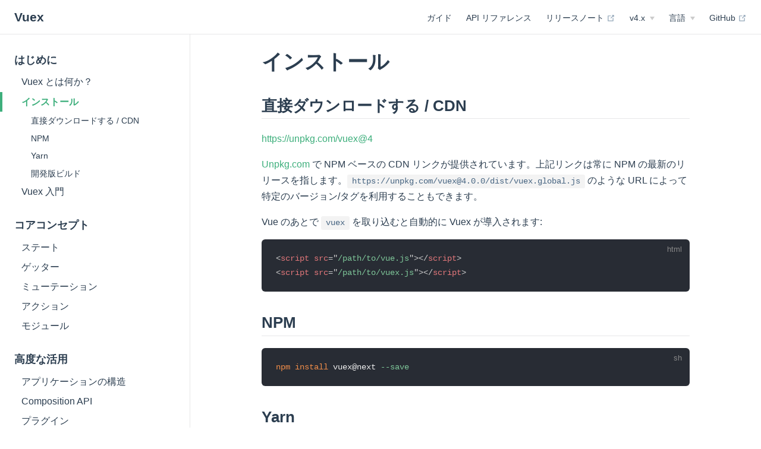

--- FILE ---
content_type: text/html; charset=UTF-8
request_url: https://vuex.vuejs.org/ja/installation.html
body_size: 3881
content:
<!DOCTYPE html>
<html lang="ja">
  <head>
    <meta charset="utf-8">
    <meta name="viewport" content="width=device-width,initial-scale=1">
    <title>インストール | Vuex</title>
    <meta name="description" content="Vue.js のための集中状態管理">
    <link rel="stylesheet" href="/assets/style.452cbc38.css">
    <link rel="modulepreload" href="/assets/plugin-vue_export-helper.0b0d78d5.js">
    <link rel="modulepreload" href="/assets/Home.a288a056.js">
    <link rel="modulepreload" href="/assets/ja_installation.md.dd04b9f7.lean.js">
    <link rel="modulepreload" href="/assets/app.815ed465.js">
    
    <link rel="icon" href="/logo.png">
  <link rel="apple-touch-icon" href="/icons/apple-touch-icon-152x152.png">
  <link rel="mask-icon" href="/icons/safari-pinned-tab.svg" color="#3eaf7c">
  <meta name="msapplication-TileImage" content="/icons/msapplication-icon-144x144.png">
  <meta name="twitter:title" content="インストール | Vuex">
  <meta property="og:title" content="インストール | Vuex">
  </head>
  <body>
    <div id="app"><!--[--><div class="theme"><header class="nav-bar" data-v-675d8756><div class="sidebar-button" data-v-675d8756><svg class="icon" xmlns="http://www.w3.org/2000/svg" aria-hidden="true" role="img" viewBox="0 0 448 512"><path fill="currentColor" d="M436 124H12c-6.627 0-12-5.373-12-12V80c0-6.627 5.373-12 12-12h424c6.627 0 12 5.373 12 12v32c0 6.627-5.373 12-12 12zm0 160H12c-6.627 0-12-5.373-12-12v-32c0-6.627 5.373-12 12-12h424c6.627 0 12 5.373 12 12v32c0 6.627-5.373 12-12 12zm0 160H12c-6.627 0-12-5.373-12-12v-32c0-6.627 5.373-12 12-12h424c6.627 0 12 5.373 12 12v32c0 6.627-5.373 12-12 12z" class></path></svg></div><a class="nav-bar-title" href="/ja/" aria-label="Vuex, back to home" data-v-675d8756 data-v-4a583abe><!----> Vuex</a><div class="flex-grow" data-v-675d8756></div><div class="nav" data-v-675d8756><nav class="nav-links" data-v-675d8756 data-v-eab3edfe><!--[--><div class="item" data-v-eab3edfe><div class="nav-link" data-v-eab3edfe data-v-b8818f8c><a class="item" href="/ja/guide/" data-v-b8818f8c>ガイド <!----></a></div></div><div class="item" data-v-eab3edfe><div class="nav-link" data-v-eab3edfe data-v-b8818f8c><a class="item" href="/ja/api/" data-v-b8818f8c>API リファレンス <!----></a></div></div><div class="item" data-v-eab3edfe><div class="nav-link" data-v-eab3edfe data-v-b8818f8c><a class="item isExternal" href="https://github.com/vuejs/vuex/releases" target="_blank" rel="noopener noreferrer" data-v-b8818f8c>リリースノート <svg class="icon outbound" xmlns="http://www.w3.org/2000/svg" aria-hidden="true" x="0px" y="0px" viewbox="0 0 100 100" width="15" height="15" data-v-b8818f8c><path fill="currentColor" d="M18.8,85.1h56l0,0c2.2,0,4-1.8,4-4v-32h-8v28h-48v-48h28v-8h-32l0,0c-2.2,0-4,1.8-4,4v56C14.8,83.3,16.6,85.1,18.8,85.1z"></path><polygon fill="currentColor" points="45.7,48.7 51.3,54.3 77.2,28.5 77.2,37.2 85.2,37.2 85.2,14.9 62.8,14.9 62.8,22.9 71.5,22.9"></polygon></svg></a></div></div><div class="item" data-v-eab3edfe><div class="nav-dropdown-link" data-v-eab3edfe data-v-56bf3a3f><button class="button" data-v-56bf3a3f><span class="button-text" data-v-56bf3a3f>v4.x</span><span class="right button-arrow" data-v-56bf3a3f></span></button><ul class="dialog" data-v-56bf3a3f><!--[--><li class="dialog-item" data-v-56bf3a3f><div class="nav-dropdown-link-item" data-v-56bf3a3f data-v-bbc27490><a class="item isExternal" href="https://v3.vuex.vuejs.org/ja" target="_blank" rel="noopener noreferrer" data-v-bbc27490><span class="arrow" data-v-bbc27490></span><span class="text" data-v-bbc27490>v3.x</span><span class="icon" data-v-bbc27490><svg class="icon outbound" xmlns="http://www.w3.org/2000/svg" aria-hidden="true" x="0px" y="0px" viewbox="0 0 100 100" width="15" height="15" data-v-bbc27490><path fill="currentColor" d="M18.8,85.1h56l0,0c2.2,0,4-1.8,4-4v-32h-8v28h-48v-48h28v-8h-32l0,0c-2.2,0-4,1.8-4,4v56C14.8,83.3,16.6,85.1,18.8,85.1z"></path><polygon fill="currentColor" points="45.7,48.7 51.3,54.3 77.2,28.5 77.2,37.2 85.2,37.2 85.2,14.9 62.8,14.9 62.8,22.9 71.5,22.9"></polygon></svg></span></a></div></li><!--]--></ul></div></div><!--]--><div class="item" data-v-eab3edfe><div class="nav-dropdown-link" data-v-eab3edfe data-v-56bf3a3f><button class="button" data-v-56bf3a3f><span class="button-text" data-v-56bf3a3f>言語</span><span class="right button-arrow" data-v-56bf3a3f></span></button><ul class="dialog" data-v-56bf3a3f><!--[--><li class="dialog-item" data-v-56bf3a3f><div class="nav-dropdown-link-item" data-v-56bf3a3f data-v-bbc27490><a class='item' data-v-bbc27490 href='/installation'><span class="arrow" data-v-bbc27490></span><span class="text" data-v-bbc27490>English</span><span class="icon" data-v-bbc27490><!----></span></a></div></li><li class="dialog-item" data-v-56bf3a3f><div class="nav-dropdown-link-item" data-v-56bf3a3f data-v-bbc27490><a class='item' data-v-bbc27490 href='/zh/installation'><span class="arrow" data-v-bbc27490></span><span class="text" data-v-bbc27490>简体中文</span><span class="icon" data-v-bbc27490><!----></span></a></div></li><li class="dialog-item" data-v-56bf3a3f><div class="nav-dropdown-link-item" data-v-56bf3a3f data-v-bbc27490><a class='item active' data-v-bbc27490 href='/ja/installation'><span class="arrow" data-v-bbc27490></span><span class="text" data-v-bbc27490>日本語</span><span class="icon" data-v-bbc27490><!----></span></a></div></li><li class="dialog-item" data-v-56bf3a3f><div class="nav-dropdown-link-item" data-v-56bf3a3f data-v-bbc27490><a class='item' data-v-bbc27490 href='/ptbr/installation'><span class="arrow" data-v-bbc27490></span><span class="text" data-v-bbc27490>Português</span><span class="icon" data-v-bbc27490><!----></span></a></div></li><!--]--></ul></div></div><div class="item" data-v-eab3edfe><div class="nav-link" data-v-eab3edfe data-v-b8818f8c><a class="item isExternal" href="https://github.com/vuejs/vuex" target="_blank" rel="noopener noreferrer" data-v-b8818f8c>GitHub <svg class="icon outbound" xmlns="http://www.w3.org/2000/svg" aria-hidden="true" x="0px" y="0px" viewbox="0 0 100 100" width="15" height="15" data-v-b8818f8c><path fill="currentColor" d="M18.8,85.1h56l0,0c2.2,0,4-1.8,4-4v-32h-8v28h-48v-48h28v-8h-32l0,0c-2.2,0-4,1.8-4,4v56C14.8,83.3,16.6,85.1,18.8,85.1z"></path><polygon fill="currentColor" points="45.7,48.7 51.3,54.3 77.2,28.5 77.2,37.2 85.2,37.2 85.2,14.9 62.8,14.9 62.8,22.9 71.5,22.9"></polygon></svg></a></div></div></nav></div><!--[--><!--]--></header><aside class="sidebar" data-v-83e92a68><nav class="nav-links nav" data-v-83e92a68 data-v-eab3edfe><!--[--><div class="item" data-v-eab3edfe><div class="nav-link" data-v-eab3edfe data-v-b8818f8c><a class="item" href="/ja/guide/" data-v-b8818f8c>ガイド <!----></a></div></div><div class="item" data-v-eab3edfe><div class="nav-link" data-v-eab3edfe data-v-b8818f8c><a class="item" href="/ja/api/" data-v-b8818f8c>API リファレンス <!----></a></div></div><div class="item" data-v-eab3edfe><div class="nav-link" data-v-eab3edfe data-v-b8818f8c><a class="item isExternal" href="https://github.com/vuejs/vuex/releases" target="_blank" rel="noopener noreferrer" data-v-b8818f8c>リリースノート <svg class="icon outbound" xmlns="http://www.w3.org/2000/svg" aria-hidden="true" x="0px" y="0px" viewbox="0 0 100 100" width="15" height="15" data-v-b8818f8c><path fill="currentColor" d="M18.8,85.1h56l0,0c2.2,0,4-1.8,4-4v-32h-8v28h-48v-48h28v-8h-32l0,0c-2.2,0-4,1.8-4,4v56C14.8,83.3,16.6,85.1,18.8,85.1z"></path><polygon fill="currentColor" points="45.7,48.7 51.3,54.3 77.2,28.5 77.2,37.2 85.2,37.2 85.2,14.9 62.8,14.9 62.8,22.9 71.5,22.9"></polygon></svg></a></div></div><div class="item" data-v-eab3edfe><div class="nav-dropdown-link" data-v-eab3edfe data-v-56bf3a3f><button class="button" data-v-56bf3a3f><span class="button-text" data-v-56bf3a3f>v4.x</span><span class="right button-arrow" data-v-56bf3a3f></span></button><ul class="dialog" data-v-56bf3a3f><!--[--><li class="dialog-item" data-v-56bf3a3f><div class="nav-dropdown-link-item" data-v-56bf3a3f data-v-bbc27490><a class="item isExternal" href="https://v3.vuex.vuejs.org/ja" target="_blank" rel="noopener noreferrer" data-v-bbc27490><span class="arrow" data-v-bbc27490></span><span class="text" data-v-bbc27490>v3.x</span><span class="icon" data-v-bbc27490><svg class="icon outbound" xmlns="http://www.w3.org/2000/svg" aria-hidden="true" x="0px" y="0px" viewbox="0 0 100 100" width="15" height="15" data-v-bbc27490><path fill="currentColor" d="M18.8,85.1h56l0,0c2.2,0,4-1.8,4-4v-32h-8v28h-48v-48h28v-8h-32l0,0c-2.2,0-4,1.8-4,4v56C14.8,83.3,16.6,85.1,18.8,85.1z"></path><polygon fill="currentColor" points="45.7,48.7 51.3,54.3 77.2,28.5 77.2,37.2 85.2,37.2 85.2,14.9 62.8,14.9 62.8,22.9 71.5,22.9"></polygon></svg></span></a></div></li><!--]--></ul></div></div><!--]--><div class="item" data-v-eab3edfe><div class="nav-dropdown-link" data-v-eab3edfe data-v-56bf3a3f><button class="button" data-v-56bf3a3f><span class="button-text" data-v-56bf3a3f>言語</span><span class="right button-arrow" data-v-56bf3a3f></span></button><ul class="dialog" data-v-56bf3a3f><!--[--><li class="dialog-item" data-v-56bf3a3f><div class="nav-dropdown-link-item" data-v-56bf3a3f data-v-bbc27490><a class='item' data-v-bbc27490 href='/installation'><span class="arrow" data-v-bbc27490></span><span class="text" data-v-bbc27490>English</span><span class="icon" data-v-bbc27490><!----></span></a></div></li><li class="dialog-item" data-v-56bf3a3f><div class="nav-dropdown-link-item" data-v-56bf3a3f data-v-bbc27490><a class='item' data-v-bbc27490 href='/zh/installation'><span class="arrow" data-v-bbc27490></span><span class="text" data-v-bbc27490>简体中文</span><span class="icon" data-v-bbc27490><!----></span></a></div></li><li class="dialog-item" data-v-56bf3a3f><div class="nav-dropdown-link-item" data-v-56bf3a3f data-v-bbc27490><a class='item active' data-v-bbc27490 href='/ja/installation'><span class="arrow" data-v-bbc27490></span><span class="text" data-v-bbc27490>日本語</span><span class="icon" data-v-bbc27490><!----></span></a></div></li><li class="dialog-item" data-v-56bf3a3f><div class="nav-dropdown-link-item" data-v-56bf3a3f data-v-bbc27490><a class='item' data-v-bbc27490 href='/ptbr/installation'><span class="arrow" data-v-bbc27490></span><span class="text" data-v-bbc27490>Português</span><span class="icon" data-v-bbc27490><!----></span></a></div></li><!--]--></ul></div></div><div class="item" data-v-eab3edfe><div class="nav-link" data-v-eab3edfe data-v-b8818f8c><a class="item isExternal" href="https://github.com/vuejs/vuex" target="_blank" rel="noopener noreferrer" data-v-b8818f8c>GitHub <svg class="icon outbound" xmlns="http://www.w3.org/2000/svg" aria-hidden="true" x="0px" y="0px" viewbox="0 0 100 100" width="15" height="15" data-v-b8818f8c><path fill="currentColor" d="M18.8,85.1h56l0,0c2.2,0,4-1.8,4-4v-32h-8v28h-48v-48h28v-8h-32l0,0c-2.2,0-4,1.8-4,4v56C14.8,83.3,16.6,85.1,18.8,85.1z"></path><polygon fill="currentColor" points="45.7,48.7 51.3,54.3 77.2,28.5 77.2,37.2 85.2,37.2 85.2,14.9 62.8,14.9 62.8,22.9 71.5,22.9"></polygon></svg></a></div></div></nav><!--[--><!--]--><ul class="sidebar-links" data-v-83e92a68><!--[--><li class="sidebar-link"><p class="sidebar-link-item">はじめに</p><ul class="sidebar-links"><li class="sidebar-link"><a class="sidebar-link-item" href="/ja/">Vuex とは何か？</a><!----></li><li class="sidebar-link"><a class="sidebar-link-item active" href="/ja/installation">インストール</a><ul class="sidebar-links"><li class="sidebar-link"><a class="sidebar-link-item" href="#直接ダウンロードする-cdn">直接ダウンロードする / CDN</a><!----></li><li class="sidebar-link"><a class="sidebar-link-item" href="#npm">NPM</a><!----></li><li class="sidebar-link"><a class="sidebar-link-item" href="#yarn">Yarn</a><!----></li><li class="sidebar-link"><a class="sidebar-link-item" href="#開発版ビルド">開発版ビルド</a><!----></li></ul></li><li class="sidebar-link"><a class="sidebar-link-item" href="/ja/guide/">Vuex 入門</a><!----></li></ul></li><li class="sidebar-link"><p class="sidebar-link-item">コアコンセプト</p><ul class="sidebar-links"><li class="sidebar-link"><a class="sidebar-link-item" href="/ja/guide/state">ステート</a><!----></li><li class="sidebar-link"><a class="sidebar-link-item" href="/ja/guide/getters">ゲッター</a><!----></li><li class="sidebar-link"><a class="sidebar-link-item" href="/ja/guide/mutations">ミューテーション</a><!----></li><li class="sidebar-link"><a class="sidebar-link-item" href="/ja/guide/actions">アクション</a><!----></li><li class="sidebar-link"><a class="sidebar-link-item" href="/ja/guide/modules">モジュール</a><!----></li></ul></li><li class="sidebar-link"><p class="sidebar-link-item">高度な活用</p><ul class="sidebar-links"><li class="sidebar-link"><a class="sidebar-link-item" href="/ja/guide/structure">アプリケーションの構造</a><!----></li><li class="sidebar-link"><a class="sidebar-link-item" href="/ja/guide/composition-api">Composition API</a><!----></li><li class="sidebar-link"><a class="sidebar-link-item" href="/ja/guide/plugins">プラグイン</a><!----></li><li class="sidebar-link"><a class="sidebar-link-item" href="/ja/guide/strict">厳格モード</a><!----></li><li class="sidebar-link"><a class="sidebar-link-item" href="/ja/guide/forms">フォームの扱い</a><!----></li><li class="sidebar-link"><a class="sidebar-link-item" href="/ja/guide/testing">テスト</a><!----></li><li class="sidebar-link"><a class="sidebar-link-item" href="/ja/guide/hot-reload">ホットリローディング</a><!----></li><li class="sidebar-link"><a class="sidebar-link-item" href="/ja/guide/typescript-support">TypeScript サポート</a><!----></li></ul></li><li class="sidebar-link"><p class="sidebar-link-item">移行 ガイド</p><ul class="sidebar-links"><li class="sidebar-link"><a class="sidebar-link-item" href="/ja/guide/migrating-to-4-0-from-3-x">3.x から 4.0 への移行</a><!----></li></ul></li><!--]--></ul><!--[--><!--]--></aside><div class="sidebar-mask"></div><main class="page" data-v-7eddb2c4><div class="container" data-v-7eddb2c4><!--[--><!--]--><div style="position:relative;" class="content" data-v-7eddb2c4><div><h1 id="インストール" tabindex="-1">インストール <a class="header-anchor" href="#インストール" aria-hidden="true">#</a></h1><h2 id="直接ダウンロードする-cdn" tabindex="-1">直接ダウンロードする / CDN <a class="header-anchor" href="#直接ダウンロードする-cdn" aria-hidden="true">#</a></h2><p><a href="https://unpkg.com/vuex@4" target="_blank" rel="noopener noreferrer">https://unpkg.com/vuex@4</a></p><p><a href="https://unpkg.com" target="_blank" rel="noopener noreferrer">Unpkg.com</a> で NPM ベースの CDN リンクが提供されています。上記リンクは常に NPM の最新のリリースを指します。<code>https://unpkg.com/vuex@4.0.0/dist/vuex.global.js</code> のような URL によって特定のバージョン/タグを利用することもできます。 </p><p>Vue のあとで <code>vuex</code> を取り込むと自動的に Vuex が導入されます:</p><div class="language-html"><pre><code><span class="token tag"><span class="token tag"><span class="token punctuation">&lt;</span>script</span> <span class="token attr-name">src</span><span class="token attr-value"><span class="token punctuation attr-equals">=</span><span class="token punctuation">&quot;</span>/path/to/vue.js<span class="token punctuation">&quot;</span></span><span class="token punctuation">&gt;</span></span><span class="token script"></span><span class="token tag"><span class="token tag"><span class="token punctuation">&lt;/</span>script</span><span class="token punctuation">&gt;</span></span>
<span class="token tag"><span class="token tag"><span class="token punctuation">&lt;</span>script</span> <span class="token attr-name">src</span><span class="token attr-value"><span class="token punctuation attr-equals">=</span><span class="token punctuation">&quot;</span>/path/to/vuex.js<span class="token punctuation">&quot;</span></span><span class="token punctuation">&gt;</span></span><span class="token script"></span><span class="token tag"><span class="token tag"><span class="token punctuation">&lt;/</span>script</span><span class="token punctuation">&gt;</span></span>
</code></pre></div><h2 id="npm" tabindex="-1">NPM <a class="header-anchor" href="#npm" aria-hidden="true">#</a></h2><div class="language-bash"><pre><code><span class="token function">npm</span> <span class="token function">install</span> vuex@next <span class="token parameter variable">--save</span>
</code></pre></div><h2 id="yarn" tabindex="-1">Yarn <a class="header-anchor" href="#yarn" aria-hidden="true">#</a></h2><div class="language-bash"><pre><code><span class="token function">yarn</span> <span class="token function">add</span> vuex@next <span class="token parameter variable">--save</span>
</code></pre></div><h2 id="開発版ビルド" tabindex="-1">開発版ビルド <a class="header-anchor" href="#開発版ビルド" aria-hidden="true">#</a></h2><p>最新の開発版ビルドを利用したい場合には、 GitHub から直接クローンし <code>vuex</code> を自身でビルドする必要があります。</p><div class="language-bash"><pre><code><span class="token function">git</span> clone https://github.com/vuejs/vuex.git node_modules/vuex
<span class="token builtin class-name">cd</span> node_modules/vuex
<span class="token function">yarn</span>
<span class="token function">yarn</span> build
</code></pre></div></div></div><footer class="page-footer" data-v-7eddb2c4 data-v-fb8d84c6><div class="edit" data-v-fb8d84c6><div class="edit-link" data-v-fb8d84c6 data-v-1ed99556><a class="link" href="https://github.com/vuejs/vuex/edit/main/docs/ja/installation.md" target="_blank" rel="noopener noreferrer" data-v-1ed99556>GitHub 上でこのページを編集する <svg class="icon outbound icon" xmlns="http://www.w3.org/2000/svg" aria-hidden="true" x="0px" y="0px" viewbox="0 0 100 100" width="15" height="15" data-v-1ed99556><path fill="currentColor" d="M18.8,85.1h56l0,0c2.2,0,4-1.8,4-4v-32h-8v28h-48v-48h28v-8h-32l0,0c-2.2,0-4,1.8-4,4v56C14.8,83.3,16.6,85.1,18.8,85.1z"></path><polygon fill="currentColor" points="45.7,48.7 51.3,54.3 77.2,28.5 77.2,37.2 85.2,37.2 85.2,14.9 62.8,14.9 62.8,22.9 71.5,22.9"></polygon></svg></a></div></div><div class="updated" data-v-fb8d84c6><p class="last-updated" data-v-fb8d84c6 data-v-5797b537><span class="prefix" data-v-5797b537>最終更新日時:</span><span class="datetime" data-v-5797b537></span></p></div></footer><div class="next-and-prev-link" data-v-7eddb2c4 data-v-38ede35f><div class="container" data-v-38ede35f><div class="prev" data-v-38ede35f><a class="link" href="/ja/" data-v-38ede35f><svg xmlns="http://www.w3.org/2000/svg" viewbox="0 0 24 24" class="icon icon-prev" data-v-38ede35f><path d="M19,11H7.4l5.3-5.3c0.4-0.4,0.4-1,0-1.4s-1-0.4-1.4,0l-7,7c-0.1,0.1-0.2,0.2-0.2,0.3c-0.1,0.2-0.1,0.5,0,0.8c0.1,0.1,0.1,0.2,0.2,0.3l7,7c0.2,0.2,0.5,0.3,0.7,0.3s0.5-0.1,0.7-0.3c0.4-0.4,0.4-1,0-1.4L7.4,13H19c0.6,0,1-0.4,1-1S19.6,11,19,11z"></path></svg><span class="text" data-v-38ede35f>Vuex とは何か？</span></a></div><div class="next" data-v-38ede35f><a class="link" href="/ja/guide/" data-v-38ede35f><span class="text" data-v-38ede35f>Vuex 入門</span><svg xmlns="http://www.w3.org/2000/svg" viewbox="0 0 24 24" class="icon icon-next" data-v-38ede35f><path d="M19.9,12.4c0.1-0.2,0.1-0.5,0-0.8c-0.1-0.1-0.1-0.2-0.2-0.3l-7-7c-0.4-0.4-1-0.4-1.4,0s-0.4,1,0,1.4l5.3,5.3H5c-0.6,0-1,0.4-1,1s0.4,1,1,1h11.6l-5.3,5.3c-0.4,0.4-0.4,1,0,1.4c0.2,0.2,0.5,0.3,0.7,0.3s0.5-0.1,0.7-0.3l7-7C19.8,12.6,19.9,12.5,19.9,12.4z"></path></svg></a></div></div></div><!--[--><!--]--></div></main></div><!----><!--]--></div>
    <script>__VP_HASH_MAP__ = JSON.parse("{\"api_index.md\":\"b646f6e2\",\"guide_actions.md\":\"5b5f2660\",\"guide_composition-api.md\":\"810d80e1\",\"guide_forms.md\":\"a230eb93\",\"guide_getters.md\":\"e4739d3d\",\"guide_hot-reload.md\":\"5aa15c5e\",\"guide_index.md\":\"82419230\",\"guide_migrating-to-4-0-from-3-x.md\":\"461ae866\",\"guide_modules.md\":\"2366ff4d\",\"guide_mutations.md\":\"abf33b0f\",\"guide_plugins.md\":\"45f1e760\",\"guide_state.md\":\"6e9b1ab8\",\"guide_strict.md\":\"a8e58cbe\",\"guide_structure.md\":\"bf77ee44\",\"guide_testing.md\":\"39fede40\",\"guide_typescript-support.md\":\"eff54239\",\"index.md\":\"42a68982\",\"installation.md\":\"44b0f594\",\"ja_api_index.md\":\"132774ff\",\"ja_guide_actions.md\":\"f694a121\",\"ja_guide_composition-api.md\":\"b2d7312a\",\"ja_guide_forms.md\":\"e53c4b07\",\"ja_guide_getters.md\":\"9242105d\",\"ja_guide_hot-reload.md\":\"7e88f2b2\",\"ja_guide_index.md\":\"110e1614\",\"ja_guide_migrating-to-4-0-from-3-x.md\":\"05ef0dc6\",\"ja_guide_modules.md\":\"f70ef940\",\"ja_guide_mutations.md\":\"3e75a8f6\",\"ja_guide_plugins.md\":\"971c12a9\",\"ja_guide_state.md\":\"b846e8c0\",\"ja_guide_strict.md\":\"ca43f0d5\",\"ja_guide_structure.md\":\"1ac72ece\",\"ja_guide_testing.md\":\"6a11070f\",\"ja_guide_typescript-support.md\":\"8f9b9e20\",\"ja_index.md\":\"faade73f\",\"ja_installation.md\":\"dd04b9f7\",\"ptbr_api_index.md\":\"00798e3d\",\"ptbr_guide_actions.md\":\"ae429e7d\",\"ptbr_guide_composition-api.md\":\"abd6229f\",\"ptbr_guide_forms.md\":\"c3874588\",\"ptbr_guide_getters.md\":\"8061b120\",\"ptbr_guide_hot-reload.md\":\"2d10828a\",\"ptbr_guide_index.md\":\"22a97026\",\"ptbr_guide_migrating-to-4-0-from-3-x.md\":\"2bec4ea5\",\"ptbr_guide_modules.md\":\"9a5549d4\",\"ptbr_guide_mutations.md\":\"e0845b2a\",\"ptbr_guide_plugins.md\":\"3c892aaf\",\"ptbr_guide_state.md\":\"07f64f83\",\"ptbr_guide_strict.md\":\"b3aa31e6\",\"ptbr_guide_structure.md\":\"ecda1ed6\",\"ptbr_guide_testing.md\":\"da3fde25\",\"ptbr_guide_typescript-support.md\":\"611c35f2\",\"ptbr_index.md\":\"a43ed173\",\"ptbr_installation.md\":\"edb1b231\",\"zh_api_index.md\":\"c2dd5b0c\",\"zh_guide_actions.md\":\"b13a7bb4\",\"zh_guide_composition-api.md\":\"e44ae8a2\",\"zh_guide_forms.md\":\"38a8c563\",\"zh_guide_getters.md\":\"1f674a03\",\"zh_guide_hot-reload.md\":\"bd1e98a0\",\"zh_guide_index.md\":\"18f43859\",\"zh_guide_migrating-to-4-0-from-3-x.md\":\"b34c9bb1\",\"zh_guide_modules.md\":\"08147178\",\"zh_guide_mutations.md\":\"49af333a\",\"zh_guide_plugins.md\":\"4aff85dc\",\"zh_guide_state.md\":\"eab1b375\",\"zh_guide_strict.md\":\"1aaa35ee\",\"zh_guide_structure.md\":\"15612dc8\",\"zh_guide_testing.md\":\"ecabc8ef\",\"zh_guide_typescript-support.md\":\"a22ab411\",\"zh_index.md\":\"f7a57c2a\",\"zh_installation.md\":\"577e732b\"}")</script>
    <script type="module" async src="/assets/app.815ed465.js"></script>
    
  </body>
</html>

--- FILE ---
content_type: text/css; charset=UTF-8
request_url: https://vuex.vuejs.org/assets/style.452cbc38.css
body_size: 4497
content:
.scrimba{position:relative;margin-top:16px;border-radius:2px;padding:1em 1.25em;color:#486491;background-color:#e7ecf3}.scrimba a{position:relative;padding-left:36px;color:#486491!important}.scrimba a:before{position:absolute;top:-5px;left:-4px;display:block;border-radius:50%;width:30px;height:30px;background-color:#73abfe;content:""}.scrimba a:after{position:absolute;top:5px;left:8px;display:block;border-top:5px solid transparent;border-bottom:5px solid transparent;border-left:8px solid #ffffff;width:0;height:0;content:""}:root{--c-white: #ffffff;--c-white-dark: #f8f8f8;--c-black: #000000;--c-divider-light: rgba(60, 60, 67, .12);--c-divider-dark: rgba(84, 84, 88, .48);--c-text-light-1: #2c3e50;--c-text-light-2: #476582;--c-text-light-3: #90a4b7;--c-brand: #3eaf7c;--c-brand-light: #4abf8a;--font-family-base: -apple-system, BlinkMacSystemFont, "Segoe UI", Roboto, Oxygen, Ubuntu, Cantarell, "Fira Sans", "Droid Sans", "Helvetica Neue", sans-serif;--font-family-mono: source-code-pro, Menlo, Monaco, Consolas, "Courier New", monospace;--z-index-navbar: 10;--z-index-sidebar: 6;--shadow-1: 0 1px 2px rgba(0, 0, 0, .04), 0 1px 2px rgba(0, 0, 0, .06);--shadow-2: 0 3px 12px rgba(0, 0, 0, .07), 0 1px 4px rgba(0, 0, 0, .07);--shadow-3: 0 12px 32px rgba(0, 0, 0, .1), 0 2px 6px rgba(0, 0, 0, .08);--shadow-4: 0 14px 44px rgba(0, 0, 0, .12), 0 3px 9px rgba(0, 0, 0, .12);--shadow-5: 0 18px 56px rgba(0, 0, 0, .16), 0 4px 12px rgba(0, 0, 0, .16);--header-height: 3.6rem}:root{--c-divider: var(--c-divider-light);--c-text: var(--c-text-light-1);--c-text-light: var(--c-text-light-2);--c-text-lighter: var(--c-text-light-3);--c-bg: var(--c-white);--c-bg-accent: var(--c-white-dark);--code-line-height: 24px;--code-font-family: var(--font-family-mono);--code-font-size: 14px;--code-inline-bg-color: rgba(27, 31, 35, .05);--code-bg-color: #282c34}*,:before,:after{box-sizing:border-box}html{line-height:1.4;font-size:16px;-webkit-text-size-adjust:100%}body{margin:0;width:100%;min-width:320px;min-height:100vh;line-height:1.4;font-family:var(--font-family-base);font-size:16px;font-weight:400;color:var(--c-text);background-color:var(--c-bg);direction:ltr;font-synthesis:none;text-rendering:optimizeLegibility;-webkit-font-smoothing:antialiased;-moz-osx-font-smoothing:grayscale}main{display:block}h1,h2,h3,h4,h5,h6{margin:0;line-height:1.25}h1,h2,h3,h4,h5,h6,strong,b{font-weight:600}h1:hover .header-anchor,h1:focus .header-anchor,h2:hover .header-anchor,h2:focus .header-anchor,h3:hover .header-anchor,h3:focus .header-anchor,h4:hover .header-anchor,h4:focus .header-anchor,h5:hover .header-anchor,h5:focus .header-anchor,h6:hover .header-anchor,h6:focus .header-anchor{opacity:1}h1{margin-top:1.5rem;font-size:1.9rem}@media screen and (min-width: 420px){h1{font-size:2.2rem}}h2{margin-top:2.25rem;margin-bottom:1.25rem;border-bottom:1px solid var(--c-divider);padding-bottom:.3rem;line-height:1.25;font-size:1.65rem}h2+h3{margin-top:1.5rem}h3{margin-top:2rem;font-size:1.35rem}h4{font-size:1.15rem}p,ol,ul{margin:1rem 0;line-height:1.7}a,area,button,[role=button],input,label,select,summary,textarea{touch-action:manipulation}a{text-decoration:none;color:var(--c-brand)}a:hover{text-decoration:underline}a.header-anchor{float:left;margin-top:.125em;margin-left:-.87em;padding-right:.23em;font-size:.85em;opacity:0}a.header-anchor:hover,a.header-anchor:focus{text-decoration:none}figure{margin:0}img{max-width:100%}ul,ol{padding-left:1.25em}li>ul,li>ol{margin:0}table{display:block;border-collapse:collapse;margin:1rem 0;overflow-x:auto}tr{border-top:1px solid #dfe2e5}tr:nth-child(2n){background-color:#f6f8fa}th,td{border:1px solid #dfe2e5;padding:.6em 1em}blockquote{margin:1rem 0;border-left:.2rem solid #dfe2e5;padding:.25rem 0 .25rem 1rem;font-size:1rem;color:#999}blockquote>p{margin:0}form{margin:0}.theme.sidebar-open .sidebar-mask{display:block}.theme.no-navbar>h1,.theme.no-navbar>h2,.theme.no-navbar>h3,.theme.no-navbar>h4,.theme.no-navbar>h5,.theme.no-navbar>h6{margin-top:1.5rem;padding-top:0}.theme.no-navbar aside{top:0}@media screen and (min-width: 720px){.theme.no-sidebar aside{display:none}.theme.no-sidebar main{margin-left:0}}.sidebar-mask{position:fixed;z-index:2;display:none;width:100vw;height:100vh}code{margin:0;border-radius:3px;padding:.25rem .5rem;font-family:var(--code-font-family);font-size:.85em;color:var(--c-text-light);background-color:var(--code-inline-bg-color)}code .token.deleted{color:#ec5975}code .token.inserted{color:var(--c-brand)}div[class*=language-]{position:relative;margin:1rem -1.5rem;background-color:var(--code-bg-color);overflow-x:auto}li>div[class*=language-]{border-radius:6px 0 0 6px;margin:1rem -1.5rem 1rem -1.25rem;line-height:initial}@media (min-width: 420px){div[class*=language-]{margin:1rem 0;border-radius:6px}li>div[class*=language-]{margin:1rem 0 1rem 0rem;border-radius:6px}}[class*=language-] pre,[class*=language-] code{text-align:left;white-space:pre;word-spacing:normal;word-break:normal;word-wrap:normal;-moz-tab-size:4;-o-tab-size:4;tab-size:4;-webkit-hyphens:none;-moz-hyphens:none;-ms-hyphens:none;hyphens:none;background:transparent}[class*=language-] pre{position:relative;z-index:1;margin:0;padding:1.25rem 1.5rem;overflow-x:auto}[class*=language-] code{padding:0;line-height:var(--code-line-height);font-size:var(--code-font-size);color:#eee}.highlight-lines{position:absolute;top:0;bottom:0;left:0;padding:1.25rem 0;width:100%;line-height:var(--code-line-height);font-family:var(--code-font-family);font-size:var(--code-font-size);user-select:none;overflow:hidden}.highlight-lines .highlighted{background-color:#000000a8}div[class*=language-].line-numbers-mode{padding-left:3.5rem}.line-numbers-wrapper{position:absolute;top:0;bottom:0;left:0;z-index:3;border-right:1px solid rgba(0,0,0,.5);padding:1.25rem 0;width:3.5rem;text-align:center;line-height:var(--code-line-height);font-family:var(--code-font-family);font-size:var(--code-font-size);color:#888}div[class*=language-]:before{position:absolute;top:.6em;right:1em;z-index:2;font-size:.8rem;color:#888}div[class~=language-html]:before,div[class~=language-markup]:before{content:"html"}div[class~=language-md]:before,div[class~=language-markdown]:before{content:"md"}div[class~=language-css]:before{content:"css"}div[class~=language-sass]:before{content:"sass"}div[class~=language-scss]:before{content:"scss"}div[class~=language-less]:before{content:"less"}div[class~=language-stylus]:before{content:"styl"}div[class~=language-js]:before,div[class~=language-javascript]:before{content:"js"}div[class~=language-ts]:before,div[class~=language-typescript]:before{content:"ts"}div[class~=language-json]:before{content:"json"}div[class~=language-rb]:before,div[class~=language-ruby]:before{content:"rb"}div[class~=language-py]:before,div[class~=language-python]:before{content:"py"}div[class~=language-sh]:before,div[class~=language-bash]:before{content:"sh"}div[class~=language-php]:before{content:"php"}div[class~=language-go]:before{content:"go"}div[class~=language-rust]:before{content:"rust"}div[class~=language-java]:before{content:"java"}div[class~=language-c]:before{content:"c"}div[class~=language-yaml]:before{content:"yaml"}div[class~=language-dockerfile]:before{content:"dockerfile"}div[class~=language-vue]:before{content:"vue"}.token.comment,.token.block-comment,.token.prolog,.token.doctype,.token.cdata{color:#999}.token.punctuation{color:#ccc}.token.tag,.token.attr-name,.token.namespace,.token.deleted{color:#e2777a}.token.function-name{color:#6196cc}.token.boolean,.token.number,.token.function{color:#f08d49}.token.property,.token.class-name,.token.constant,.token.symbol{color:#f8c555}.token.selector,.token.important,.token.atrule,.token.keyword,.token.builtin{color:#cc99cd}.token.string,.token.char,.token.attr-value,.token.regex,.token.variable{color:#7ec699}.token.operator,.token.entity,.token.url{color:#67cdcc}.token.important,.token.bold{font-weight:700}.token.italic{font-style:italic}.token.entity{cursor:help}.token.inserted{color:green}.custom-block.tip,.custom-block.info,.custom-block.warning,.custom-block.danger{margin:1rem 0;border-left:.5rem solid;padding:.1rem 1.5rem;overflow-x:auto}.custom-block.tip{background-color:#f3f5f7;border-color:var(--c-brand)}.custom-block.info{background-color:#f3f5f7;border-color:var(--c-text-light-2)}.custom-block.warning{border-color:#e7c000;color:#6b5900;background-color:#ffe5644d}.custom-block.warning .custom-block-title{color:#b29400}.custom-block.warning a{color:var(--c-text)}.custom-block.danger{border-color:#c00;color:#4d0000;background-color:#ffe6e6}.custom-block.danger .custom-block-title{color:#900}.custom-block.danger a{color:var(--c-text)}.custom-block.details{position:relative;display:block;border-radius:2px;margin:1.6em 0;padding:1.6em;background-color:#eee}.custom-block.details h4{margin-top:0}.custom-block.details figure:last-child,.custom-block.details p:last-child{margin-bottom:0;padding-bottom:0}.custom-block.details summary{outline:none;cursor:pointer}.custom-block-title{margin-bottom:-.4rem;font-weight:600}.sidebar-links{margin:0;padding:0;list-style:none}.sidebar-link-item{display:block;margin:0;border-left:.25rem solid transparent;color:var(--c-text)}a.sidebar-link-item:hover{text-decoration:none;color:var(--c-brand)}a.sidebar-link-item.active{color:var(--c-brand)}.sidebar>.sidebar-links{padding:.75rem 0 5rem}@media (min-width: 720px){.sidebar>.sidebar-links{padding:1.5rem 0}}.sidebar>.sidebar-links>.sidebar-link+.sidebar-link{padding-top:.5rem}@media (min-width: 720px){.sidebar>.sidebar-links>.sidebar-link+.sidebar-link{padding-top:1.25rem}}.sidebar>.sidebar-links>.sidebar-link>.sidebar-link-item{padding:.35rem 1.5rem .35rem 1.25rem;font-size:1.1rem;font-weight:700}.sidebar>.sidebar-links>.sidebar-link>a.sidebar-link-item.active{border-left-color:var(--c-brand);font-weight:600}.sidebar>.sidebar-links>.sidebar-link>.sidebar-links>.sidebar-link>.sidebar-link-item{display:block;padding:.35rem 1.5rem .35rem 2rem;line-height:1.4;font-size:1rem;font-weight:400}.sidebar>.sidebar-links>.sidebar-link>.sidebar-links>.sidebar-link>a.sidebar-link-item.active{border-left-color:var(--c-brand);font-weight:600}.sidebar>.sidebar-links>.sidebar-link>.sidebar-links>.sidebar-link>.sidebar-links>.sidebar-link>.sidebar-link-item{display:block;padding:.3rem 1.5rem .3rem 3rem;line-height:1.4;font-size:.9rem;font-weight:400}.sidebar>.sidebar-links>.sidebar-link>.sidebar-links>.sidebar-link>.sidebar-links>.sidebar-link>.sidebar-links>.sidebar-link>.sidebar-link-item{display:block;padding:.3rem 1.5rem .3rem 4rem;line-height:1.4;font-size:.9rem;font-weight:400}.debug[data-v-bf835584]{box-sizing:border-box;position:fixed;right:8px;bottom:8px;z-index:9999;border-radius:4px;width:74px;height:32px;color:#eee;overflow:hidden;cursor:pointer;background-color:#000000d9;transition:all .15s ease}.debug[data-v-bf835584]:hover{background-color:#000000bf}.debug.open[data-v-bf835584]{right:0;bottom:0;width:100%;height:100%;margin-top:0;border-radius:0;padding:0;overflow:scroll}@media (min-width: 512px){.debug.open[data-v-bf835584]{width:512px}}.debug.open[data-v-bf835584]:hover{background-color:#000000d9}.title[data-v-bf835584]{margin:0;padding:6px 16px;line-height:20px;font-size:13px}.block[data-v-bf835584]{margin:2px 0 0;border-top:1px solid rgba(255,255,255,.16);padding:8px 16px;font-family:Hack,monospace;font-size:13px}.block+.block[data-v-bf835584]{margin-top:8px}.nav-bar-title[data-v-4a583abe]{font-size:1.3rem;font-weight:600;color:var(--c-text)}.nav-bar-title[data-v-4a583abe]:hover{text-decoration:none}.logo[data-v-4a583abe]{margin-right:.75rem;height:1.3rem;vertical-align:bottom}.icon.outbound{position:relative;top:-1px;display:inline-block;vertical-align:middle;color:var(--c-text-lighter)}.item[data-v-b8818f8c]{display:block;padding:0 1.5rem;line-height:36px;font-size:1rem;font-weight:600;color:var(--c-text);white-space:nowrap}.item[data-v-b8818f8c]:hover,.item.active[data-v-b8818f8c]{text-decoration:none;color:var(--c-brand)}.item.external[data-v-b8818f8c]:hover{border-bottom-color:transparent;color:var(--c-text)}@media (min-width: 720px){.item[data-v-b8818f8c]{border-bottom:2px solid transparent;padding:0;line-height:24px;font-size:.9rem;font-weight:500}.item[data-v-b8818f8c]:hover,.item.active[data-v-b8818f8c]{border-bottom-color:var(--c-brand);color:var(--c-text)}}.item[data-v-bbc27490]{display:block;padding:0 1.5rem 0 2.5rem;line-height:32px;font-size:.9rem;font-weight:500;color:var(--c-text);white-space:nowrap}@media (min-width: 720px){.item[data-v-bbc27490]{padding:0 24px 0 12px;line-height:32px;font-size:.85rem;font-weight:500;color:var(--c-text);white-space:nowrap}.item.active .arrow[data-v-bbc27490]{opacity:1}}.item[data-v-bbc27490]:hover,.item.active[data-v-bbc27490]{text-decoration:none;color:var(--c-brand)}.item.external[data-v-bbc27490]:hover{border-bottom-color:transparent;color:var(--c-text)}@media (min-width: 720px){.arrow[data-v-bbc27490]{display:inline-block;margin-right:8px;border-top:6px solid #ccc;border-right:4px solid transparent;border-bottom:0;border-left:4px solid transparent;vertical-align:middle;opacity:0;transform:translateY(-2px) rotate(-90deg)}}.nav-dropdown-link[data-v-56bf3a3f]{position:relative;height:36px;overflow:hidden;cursor:pointer}@media (min-width: 720px){.nav-dropdown-link[data-v-56bf3a3f]{height:auto;overflow:visible}.nav-dropdown-link:hover .dialog[data-v-56bf3a3f]{display:block}}.nav-dropdown-link.open[data-v-56bf3a3f]{height:auto}.button[data-v-56bf3a3f]{display:block;border:0;padding:0 1.5rem;width:100%;text-align:left;line-height:36px;font-family:var(--font-family-base);font-size:1rem;font-weight:600;color:var(--c-text);white-space:nowrap;background-color:transparent;cursor:pointer}.button[data-v-56bf3a3f]:focus{outline:0}@media (min-width: 720px){.button[data-v-56bf3a3f]{border-bottom:2px solid transparent;padding:0;line-height:24px;font-size:.9rem;font-weight:500}}.button-arrow[data-v-56bf3a3f]{display:inline-block;margin-top:-1px;margin-left:8px;border-top:6px solid #ccc;border-right:4px solid transparent;border-bottom:0;border-left:4px solid transparent;vertical-align:middle}.button-arrow.right[data-v-56bf3a3f]{transform:rotate(-90deg)}@media (min-width: 720px){.button-arrow.right[data-v-56bf3a3f]{transform:rotate(0)}}.dialog[data-v-56bf3a3f]{margin:0;padding:0;list-style:none}@media (min-width: 720px){.dialog[data-v-56bf3a3f]{display:none;position:absolute;top:26px;right:-8px;border-radius:6px;padding:12px 0;min-width:128px;background-color:var(--c-bg);box-shadow:var(--shadow-3)}}.nav-links[data-v-eab3edfe]{padding:.75rem 0;border-bottom:1px solid var(--c-divider)}@media (min-width: 720px){.nav-links[data-v-eab3edfe]{display:flex;padding:6px 0 0;align-items:center;border-bottom:0}.item+.item[data-v-eab3edfe]{padding-left:24px}}.sidebar-button{position:absolute;top:.6rem;left:1rem;display:none;padding:.6rem;cursor:pointer}.sidebar-button .icon{display:block;width:1.25rem;height:1.25rem}@media screen and (max-width: 719px){.sidebar-button{display:block}}.nav-bar[data-v-675d8756]{position:fixed;top:0;right:0;left:0;z-index:var(--z-index-navbar);display:flex;justify-content:space-between;align-items:center;border-bottom:1px solid var(--c-divider);padding:.7rem 1.5rem .7rem 4rem;height:var(--header-height);background-color:var(--c-bg)}@media (min-width: 720px){.nav-bar[data-v-675d8756]{padding:.7rem 1.5rem}}.flex-grow[data-v-675d8756]{flex-grow:1}.nav[data-v-675d8756]{display:none}@media (min-width: 720px){.nav[data-v-675d8756]{display:block}}.sidebar[data-v-83e92a68]{position:fixed;top:var(--header-height);bottom:0;left:0;z-index:var(--z-index-sidebar);border-right:1px solid var(--c-divider);width:16.4rem;background-color:var(--c-bg);overflow-y:auto;transform:translate(-100%);transition:transform .25s ease}@media (min-width: 720px){.sidebar[data-v-83e92a68]{transform:translate(0)}}@media (min-width: 960px){.sidebar[data-v-83e92a68]{width:20rem}}.sidebar.open[data-v-83e92a68]{transform:translate(0)}.nav[data-v-83e92a68]{display:block}@media (min-width: 720px){.nav[data-v-83e92a68]{display:none}}.link[data-v-1ed99556]{display:inline-block;font-size:1rem;font-weight:500;color:var(--c-text-light)}.link[data-v-1ed99556]:hover{text-decoration:none;color:var(--c-brand)}.icon[data-v-1ed99556]{margin-left:4px}.last-updated[data-v-5797b537]{display:inline-block;margin:0;line-height:1.4;font-size:.9rem;color:var(--c-text-light)}@media (min-width: 960px){.last-updated[data-v-5797b537]{font-size:1rem}}.prefix[data-v-5797b537]{display:inline-block;font-weight:500}.datetime[data-v-5797b537]{display:inline-block;margin-left:6px;font-weight:400}.page-footer[data-v-fb8d84c6]{padding-top:1rem;padding-bottom:1rem;overflow:auto}@media (min-width: 960px){.page-footer[data-v-fb8d84c6]{display:flex;justify-content:space-between;align-items:center}}.updated[data-v-fb8d84c6]{padding-top:4px}@media (min-width: 960px){.updated[data-v-fb8d84c6]{padding-top:0}}.next-and-prev-link[data-v-38ede35f]{padding-top:1rem}.container[data-v-38ede35f]{display:flex;justify-content:space-between;border-top:1px solid var(--c-divider);padding-top:1rem}.prev[data-v-38ede35f],.next[data-v-38ede35f]{display:flex;flex-shrink:0;width:50%}.prev[data-v-38ede35f]{justify-content:flex-start;padding-right:12px}.next[data-v-38ede35f]{justify-content:flex-end;padding-left:12px}.link[data-v-38ede35f]{display:inline-flex;align-items:center;max-width:100%;font-size:1rem;font-weight:500}.text[data-v-38ede35f]{display:block;white-space:nowrap;overflow:hidden;text-overflow:ellipsis}.icon[data-v-38ede35f]{display:block;flex-shrink:0;width:16px;height:16px;fill:var(--c-text);transform:translateY(1px)}.icon-prev[data-v-38ede35f]{margin-right:8px}.icon-next[data-v-38ede35f]{margin-left:8px}.page[data-v-7eddb2c4]{padding-top:var(--header-height)}@media (min-width: 720px){.page[data-v-7eddb2c4]{margin-left:16.4rem}}@media (min-width: 960px){.page[data-v-7eddb2c4]{margin-left:20rem}}.container[data-v-7eddb2c4]{margin:0 auto;padding:0 1.5rem 4rem;max-width:48rem}.content[data-v-7eddb2c4]{padding-bottom:1.5rem}@media (max-width: 420px){.content[data-v-7eddb2c4]{clear:both}}#ads-container{margin:0 auto}@media (min-width: 420px){#ads-container{position:relative;right:0;float:right;margin:-8px -8px 24px 24px;width:146px}}@media (max-width: 420px){#ads-container{height:105px;margin:1.75rem 0}}@media (min-width: 1400px){#ads-container{position:fixed;right:8px;bottom:8px}}.home-hero[data-v-370f18c0]{margin:2.5rem 0 2.75rem;padding:0 1.5rem;text-align:center}@media (min-width: 420px){.home-hero[data-v-370f18c0]{margin:3.5rem 0}}@media (min-width: 720px){.home-hero[data-v-370f18c0]{margin:4rem 0 4.25rem}}.figure[data-v-370f18c0]{padding:0 1.5rem}.image[data-v-370f18c0]{display:block;margin:0 auto;width:auto;max-width:100%;max-height:280px}.title[data-v-370f18c0]{margin-top:1.5rem;font-size:2rem}@media (min-width: 420px){.title[data-v-370f18c0]{font-size:3rem}}@media (min-width: 720px){.title[data-v-370f18c0]{margin-top:2rem}}.tagline[data-v-370f18c0]{margin:0;margin-top:.25rem;line-height:1.3;font-size:1.2rem;color:var(--c-text-light)}@media (min-width: 420px){.tagline[data-v-370f18c0]{line-height:1.2;font-size:1.6rem}}.action[data-v-370f18c0]{margin-top:1.5rem;display:inline-block}.action.alt[data-v-370f18c0]{margin-left:1.5rem}@media (min-width: 420px){.action[data-v-370f18c0]{margin-top:2rem;display:inline-block}}.action[data-v-370f18c0] .item{display:inline-block;border-radius:6px;padding:0 20px;line-height:44px;font-size:1rem;font-weight:500;color:var(--c-bg);background-color:var(--c-brand);border:2px solid var(--c-brand);transition:background-color .1s ease}.action.alt[data-v-370f18c0] .item{background-color:var(--c-bg);color:var(--c-brand)}.action[data-v-370f18c0] .item:hover{text-decoration:none;color:var(--c-bg);background-color:var(--c-brand-light)}@media (min-width: 420px){.action[data-v-370f18c0] .item{padding:0 24px;line-height:52px;font-size:1.2rem;font-weight:500}}.home-features[data-v-e39c13e0]{margin:0 auto;padding:2.5rem 0 2.75rem;max-width:960px}.home-hero+.home-features[data-v-e39c13e0]{padding-top:0}@media (min-width: 420px){.home-features[data-v-e39c13e0]{padding:3.25rem 0 3.5rem}.home-hero+.home-features[data-v-e39c13e0]{padding-top:0}}@media (min-width: 720px){.home-features[data-v-e39c13e0]{padding-right:1.5rem;padding-left:1.5rem}}.wrapper[data-v-e39c13e0]{padding:0 1.5rem}.home-hero+.home-features .wrapper[data-v-e39c13e0]{border-top:1px solid var(--c-divider);padding-top:2.5rem}@media (min-width: 420px){.home-hero+.home-features .wrapper[data-v-e39c13e0]{padding-top:3.25rem}}@media (min-width: 720px){.wrapper[data-v-e39c13e0]{padding-right:0;padding-left:0}}.container[data-v-e39c13e0]{margin:0 auto;max-width:392px}@media (min-width: 720px){.container[data-v-e39c13e0]{max-width:960px}}.features[data-v-e39c13e0]{display:flex;flex-wrap:wrap;margin:-20px -24px}.feature[data-v-e39c13e0]{flex-shrink:0;padding:20px 24px;width:100%}@media (min-width: 720px){.feature[data-v-e39c13e0]{width:calc(100% / 3)}}.title[data-v-e39c13e0]{margin:0;border-bottom:0;line-height:1.4;font-size:1.25rem;font-weight:500}@media (min-width: 420px){.title[data-v-e39c13e0]{font-size:1.4rem}}.details[data-v-e39c13e0]{margin:0;line-height:1.6;font-size:1rem;color:var(--c-text-light)}.title+.details[data-v-e39c13e0]{padding-top:.25rem}.footer[data-v-30918238]{margin:0 auto;max-width:960px}@media (min-width: 720px){.footer[data-v-30918238]{padding:0 1.5rem}}.container[data-v-30918238]{padding:2rem 1.5rem 2.25rem}.home-hero+.footer .container[data-v-30918238],.home-features+.footer .container[data-v-30918238],.home-content+.footer .container[data-v-30918238]{border-top:1px solid var(--c-divider)}@media (min-width: 420px){.container[data-v-30918238]{padding:3rem 1.5rem 3.25rem}}.text[data-v-30918238]{margin:0;text-align:center;line-height:1.4;font-size:.9rem;color:var(--c-text-light)}.home[data-v-10122c92]{padding-top:var(--header-height)}.home-content[data-v-10122c92]{max-width:960px;margin:0 auto;padding:0 1.5rem}


--- FILE ---
content_type: application/javascript; charset=UTF-8
request_url: https://vuex.vuejs.org/assets/app.815ed465.js
body_size: 12534
content:
import{i as z,c as Ze,e as et,a as tt,b as nt,d as st,f as ye,h as Ae,g as ot,j as it,k as rt,l as Ce,m as at,s as lt,r as ct,n as h,o as Ee,p as ut,q as W,t as dt,w as pt,u as b,v as N,_ as w,x as d,y as f,z as c,A as x,B as ee,C as E,D as p,E as Pe,F as C,G as Te,H as Ie,I as Re,J as O,K as F,L as M,M as q,N as te,O as g,P as $,Q as B,R as ft,S as Ne,T as Y,U as ht,V as P}from"./plugin-vue_export-helper.0b0d78d5.js";const _t="modulepreload",le={},mt="/",je=function(t,n){return!n||n.length===0?t():Promise.all(n.map(s=>{if(s=`${mt}${s}`,s in le)return;le[s]=!0;const o=s.endsWith(".css"),r=o?'[rel="stylesheet"]':"";if(document.querySelector(`link[href="${s}"]${r}`))return;const i=document.createElement("link");if(i.rel=o?"stylesheet":_t,o||(i.as="script",i.crossOrigin=""),i.href=s,document.head.appendChild(i),o)return new Promise((a,l)=>{i.addEventListener("load",a),i.addEventListener("error",()=>l(new Error(`Unable to preload CSS for ${s}`)))})})).then(()=>t())},vt="http://www.w3.org/2000/svg",R=typeof document!="undefined"?document:null,ce=R&&R.createElement("template"),gt={insert:(e,t,n)=>{t.insertBefore(e,n||null)},remove:e=>{const t=e.parentNode;t&&t.removeChild(e)},createElement:(e,t,n,s)=>{const o=t?R.createElementNS(vt,e):R.createElement(e,n?{is:n}:void 0);return e==="select"&&s&&s.multiple!=null&&o.setAttribute("multiple",s.multiple),o},createText:e=>R.createTextNode(e),createComment:e=>R.createComment(e),setText:(e,t)=>{e.nodeValue=t},setElementText:(e,t)=>{e.textContent=t},parentNode:e=>e.parentNode,nextSibling:e=>e.nextSibling,querySelector:e=>R.querySelector(e),setScopeId(e,t){e.setAttribute(t,"")},insertStaticContent(e,t,n,s,o,r){const i=n?n.previousSibling:t.lastChild;if(o&&(o===r||o.nextSibling))for(;t.insertBefore(o.cloneNode(!0),n),!(o===r||!(o=o.nextSibling)););else{ce.innerHTML=s?`<svg>${e}</svg>`:e;const a=ce.content;if(s){const l=a.firstChild;for(;l.firstChild;)a.appendChild(l.firstChild);a.removeChild(l)}t.insertBefore(a,n)}return[i?i.nextSibling:t.firstChild,n?n.previousSibling:t.lastChild]}};function xt(e,t,n){const s=e._vtc;s&&(t=(t?[t,...s]:[...s]).join(" ")),t==null?e.removeAttribute("class"):n?e.setAttribute("class",t):e.className=t}function bt(e,t,n){const s=e.style,o=z(n);if(n&&!o){for(const r in n)Q(s,r,n[r]);if(t&&!z(t))for(const r in t)n[r]==null&&Q(s,r,"")}else{const r=s.display;o?t!==n&&(s.cssText=n):t&&e.removeAttribute("style"),"_vod"in e&&(s.display=r)}}const ue=/\s*!important$/;function Q(e,t,n){if(ye(n))n.forEach(s=>Q(e,t,s));else if(n==null&&(n=""),t.startsWith("--"))e.setProperty(t,n);else{const s=kt(e,t);ue.test(n)?e.setProperty(Ae(s),n.replace(ue,""),"important"):e[s]=n}}const de=["Webkit","Moz","ms"],G={};function kt(e,t){const n=G[t];if(n)return n;let s=ot(t);if(s!=="filter"&&s in e)return G[t]=s;s=it(s);for(let o=0;o<de.length;o++){const r=de[o]+s;if(r in e)return G[t]=r}return t}const pe="http://www.w3.org/1999/xlink";function $t(e,t,n,s,o){if(s&&t.startsWith("xlink:"))n==null?e.removeAttributeNS(pe,t.slice(6,t.length)):e.setAttributeNS(pe,t,n);else{const r=rt(t);n==null||r&&!Ce(n)?e.removeAttribute(t):e.setAttribute(t,r?"":n)}}function wt(e,t,n,s,o,r,i){if(t==="innerHTML"||t==="textContent"){s&&i(s,o,r),e[t]=n==null?"":n;return}if(t==="value"&&e.tagName!=="PROGRESS"&&!e.tagName.includes("-")){e._value=n;const l=n==null?"":n;(e.value!==l||e.tagName==="OPTION")&&(e.value=l),n==null&&e.removeAttribute(t);return}let a=!1;if(n===""||n==null){const l=typeof e[t];l==="boolean"?n=Ce(n):n==null&&l==="string"?(n="",a=!0):l==="number"&&(n=0,a=!0)}try{e[t]=n}catch{}a&&e.removeAttribute(t)}function Lt(e,t,n,s){e.addEventListener(t,n,s)}function St(e,t,n,s){e.removeEventListener(t,n,s)}function yt(e,t,n,s,o=null){const r=e._vei||(e._vei={}),i=r[t];if(s&&i)i.value=s;else{const[a,l]=At(t);if(s){const u=r[t]=Pt(s,o);Lt(e,a,u,l)}else i&&(St(e,a,i,l),r[t]=void 0)}}const fe=/(?:Once|Passive|Capture)$/;function At(e){let t;if(fe.test(e)){t={};let s;for(;s=e.match(fe);)e=e.slice(0,e.length-s[0].length),t[s[0].toLowerCase()]=!0}return[e[2]===":"?e.slice(3):Ae(e.slice(2)),t]}let K=0;const Ct=Promise.resolve(),Et=()=>K||(Ct.then(()=>K=0),K=Date.now());function Pt(e,t){const n=s=>{if(!s._vts)s._vts=Date.now();else if(s._vts<=n.attached)return;at(Tt(s,n.value),t,5,[s])};return n.value=e,n.attached=Et(),n}function Tt(e,t){if(ye(t)){const n=e.stopImmediatePropagation;return e.stopImmediatePropagation=()=>{n.call(e),e._stopped=!0},t.map(s=>o=>!o._stopped&&s&&s(o))}else return t}const he=/^on[a-z]/,It=(e,t,n,s,o=!1,r,i,a,l)=>{t==="class"?xt(e,s,o):t==="style"?bt(e,n,s):tt(t)?nt(t)||yt(e,t,n,s,i):(t[0]==="."?(t=t.slice(1),!0):t[0]==="^"?(t=t.slice(1),!1):Rt(e,t,s,o))?wt(e,t,s,r,i,a,l):(t==="true-value"?e._trueValue=s:t==="false-value"&&(e._falseValue=s),$t(e,t,s,o))};function Rt(e,t,n,s){return s?!!(t==="innerHTML"||t==="textContent"||t in e&&he.test(t)&&st(n)):t==="spellcheck"||t==="draggable"||t==="translate"||t==="form"||t==="list"&&e.tagName==="INPUT"||t==="type"&&e.tagName==="TEXTAREA"||he.test(t)&&z(n)?!1:t in e}const Nt=et({patchProp:It},gt);let J,_e=!1;function jt(){return J=_e?J:Ze(Nt),_e=!0,J}const Bt=(...e)=>{const t=jt().createApp(...e),{mount:n}=t;return t.mount=s=>{const o=Ht(s);if(o)return n(o,!0,o instanceof SVGElement)},t};function Ht(e){return z(e)?document.querySelector(e):e}var zt='{"lang":"en-US","title":"Vuex","description":"Centralized State Management for Vue.js","base":"/","head":[["link",{"rel":"icon","href":"/logo.png"}],["link",{"rel":"apple-touch-icon","href":"/icons/apple-touch-icon-152x152.png"}],["link",{"rel":"mask-icon","href":"/icons/safari-pinned-tab.svg","color":"#3eaf7c"}],["meta",{"name":"msapplication-TileImage","content":"/icons/msapplication-icon-144x144.png"}]],"themeConfig":{"repo":"vuejs/vuex","docsDir":"docs","docsBranch":"main","editLinks":true,"locales":{"/":{"label":"English","selectText":"Languages","editLinkText":"Edit this page on GitHub","lastUpdated":"Last Updated","nav":[{"text":"Guide","link":"/guide/"},{"text":"API Reference","link":"/api/"},{"text":"Release Notes","link":"https://github.com/vuejs/vuex/releases"},{"text":"v4.x","items":[{"text":"v3.x","link":"https://v3.vuex.vuejs.org/"}]}],"sidebar":[{"text":"Introduction","children":[{"text":"What is Vuex?","link":"/"},{"text":"Installation","link":"/installation"},{"text":"Getting Started","link":"/guide/"}]},{"text":"Core Concepts","children":[{"text":"State","link":"/guide/state"},{"text":"Getters","link":"/guide/getters"},{"text":"Mutations","link":"/guide/mutations"},{"text":"Actions","link":"/guide/actions"},{"text":"Modules","link":"/guide/modules"}]},{"text":"Advanced","children":[{"text":"Application Structure","link":"/guide/structure"},{"text":"Composition API","link":"/guide/composition-api"},{"text":"Plugins","link":"/guide/plugins"},{"text":"Strict Mode","link":"/guide/strict"},{"text":"Form Handling","link":"/guide/forms"},{"text":"Testing","link":"/guide/testing"},{"text":"Hot Reloading","link":"/guide/hot-reload"},{"text":"TypeScript Support","link":"/guide/typescript-support"}]},{"text":"Migration Guide","children":[{"text":"Migrating to 4.0 from 3.x","link":"/guide/migrating-to-4-0-from-3-x"}]}]},"/zh/":{"label":"\u7B80\u4F53\u4E2D\u6587","selectText":"\u9009\u62E9\u8BED\u8A00","editLinkText":"\u5728 GitHub \u4E0A\u7F16\u8F91\u6B64\u9875","lastUpdated":"\u6700\u8FD1\u66F4\u65B0\u65F6\u95F4","nav":[{"text":"\u6307\u5357","link":"/zh/guide/"},{"text":"API \u53C2\u8003","link":"/zh/api/"},{"text":"\u66F4\u65B0\u8BB0\u5F55","link":"https://github.com/vuejs/vuex/releases"},{"text":"v4.x","items":[{"text":"v3.x","link":"https://v3.vuex.vuejs.org/zh"}]}],"sidebar":[{"text":"\u4ECB\u7ECD","children":[{"text":"Vuex \u662F\u4EC0\u4E48?","link":"/zh/"},{"text":"\u5B89\u88C5","link":"/zh/installation"},{"text":"\u5F00\u59CB","link":"/zh/guide/"}]},{"text":"\u6838\u5FC3\u6982\u5FF5","children":[{"text":"State","link":"/zh/guide/state"},{"text":"Getter","link":"/zh/guide/getters"},{"text":"Mutation","link":"/zh/guide/mutations"},{"text":"Action","link":"/zh/guide/actions"},{"text":"Module","link":"/zh/guide/modules"}]},{"text":"\u8FDB\u9636","children":[{"text":"\u9879\u76EE\u7ED3\u6784","link":"/zh/guide/structure"},{"text":"\u7EC4\u5408\u5F0F API","link":"/zh/guide/composition-api"},{"text":"\u63D2\u4EF6","link":"/zh/guide/plugins"},{"text":"\u4E25\u683C\u6A21\u5F0F","link":"/zh/guide/strict"},{"text":"\u8868\u5355\u5904\u7406","link":"/zh/guide/forms"},{"text":"\u6D4B\u8BD5","link":"/zh/guide/testing"},{"text":"\u70ED\u91CD\u8F7D","link":"/zh/guide/hot-reload"},{"text":"TypeScript \u652F\u6301","link":"/zh/guide/typescript-support"}]},{"text":"\u8FC1\u79FB\u6307\u5357","children":[{"text":"\u4ECE 3.x \u8FC1\u79FB\u5230 4.0","link":"/zh/guide/migrating-to-4-0-from-3-x"}]}]},"/ja/":{"label":"\u65E5\u672C\u8A9E","selectText":"\u8A00\u8A9E","editLinkText":"GitHub \u4E0A\u3067\u3053\u306E\u30DA\u30FC\u30B8\u3092\u7DE8\u96C6\u3059\u308B","lastUpdated":"\u6700\u7D42\u66F4\u65B0\u65E5\u6642","nav":[{"text":"\u30AC\u30A4\u30C9","link":"/ja/guide/"},{"text":"API \u30EA\u30D5\u30A1\u30EC\u30F3\u30B9","link":"/ja/api/"},{"text":"\u30EA\u30EA\u30FC\u30B9\u30CE\u30FC\u30C8","link":"https://github.com/vuejs/vuex/releases"},{"text":"v4.x","items":[{"text":"v3.x","link":"https://v3.vuex.vuejs.org/ja"}]}],"sidebar":[{"text":"\u306F\u3058\u3081\u306B","children":[{"text":"Vuex \u3068\u306F\u4F55\u304B\uFF1F","link":"/ja/"},{"text":"\u30A4\u30F3\u30B9\u30C8\u30FC\u30EB","link":"/ja/installation"},{"text":"Vuex \u5165\u9580","link":"/ja/guide/"}]},{"text":"\u30B3\u30A2\u30B3\u30F3\u30BB\u30D7\u30C8","children":[{"text":"\u30B9\u30C6\u30FC\u30C8","link":"/ja/guide/state"},{"text":"\u30B2\u30C3\u30BF\u30FC","link":"/ja/guide/getters"},{"text":"\u30DF\u30E5\u30FC\u30C6\u30FC\u30B7\u30E7\u30F3","link":"/ja/guide/mutations"},{"text":"\u30A2\u30AF\u30B7\u30E7\u30F3","link":"/ja/guide/actions"},{"text":"\u30E2\u30B8\u30E5\u30FC\u30EB","link":"/ja/guide/modules"}]},{"text":"\u9AD8\u5EA6\u306A\u6D3B\u7528","children":[{"text":"\u30A2\u30D7\u30EA\u30B1\u30FC\u30B7\u30E7\u30F3\u306E\u69CB\u9020","link":"/ja/guide/structure"},{"text":"Composition API","link":"/ja/guide/composition-api"},{"text":"\u30D7\u30E9\u30B0\u30A4\u30F3","link":"/ja/guide/plugins"},{"text":"\u53B3\u683C\u30E2\u30FC\u30C9","link":"/ja/guide/strict"},{"text":"\u30D5\u30A9\u30FC\u30E0\u306E\u6271\u3044","link":"/ja/guide/forms"},{"text":"\u30C6\u30B9\u30C8","link":"/ja/guide/testing"},{"text":"\u30DB\u30C3\u30C8\u30EA\u30ED\u30FC\u30C7\u30A3\u30F3\u30B0","link":"/ja/guide/hot-reload"},{"text":"TypeScript \u30B5\u30DD\u30FC\u30C8","link":"/ja/guide/typescript-support"}]},{"text":"\u79FB\u884C \u30AC\u30A4\u30C9","children":[{"text":"3.x \u304B\u3089 4.0 \u3078\u306E\u79FB\u884C","link":"/ja/guide/migrating-to-4-0-from-3-x"}]}]},"/ptbr/":{"label":"Portugu\xEAs","selectText":"Idiomas","editLinkText":"Edite esta p\xE1gina no GitHub","lastUpdated":"\xDAltima Atualiza\xE7\xE3o","nav":[{"text":"Guia","link":"/ptbr/guide/"},{"text":"Refer\xEAncia da API","link":"/ptbr/api/"},{"text":"Notas de Lan\xE7amento","link":"https://github.com/vuejs/vuex/releases"},{"text":"v4.x","items":[{"text":"v3.x","link":"https://v3.vuex.vuejs.org/ptbr/"}]}],"sidebar":[{"text":"Introdu\xE7\xE3o","children":[{"text":"O que \xE9 Vuex?","link":"/ptbr/"},{"text":"Instala\xE7\xE3o","link":"/ptbr/installation"},{"text":"Come\xE7ando","link":"/ptbr/guide/"}]},{"text":"Conceitos B\xE1sicos","children":[{"text":"Estado","link":"/ptbr/guide/state"},{"text":"Getters","link":"/ptbr/guide/getters"},{"text":"Muta\xE7\xF5es","link":"/ptbr/guide/mutations"},{"text":"A\xE7\xF5es","link":"/ptbr/guide/actions"},{"text":"M\xF3dulos","link":"/ptbr/guide/modules"}]},{"text":"Avan\xE7ado","children":[{"text":"Estrutura da Aplica\xE7\xE3o","link":"/ptbr/guide/structure"},{"text":"Composition API","link":"/ptbr/guide/composition-api"},{"text":"Plugins","link":"/ptbr/guide/plugins"},{"text":"Modo Strict","link":"/ptbr/guide/strict"},{"text":"Manipula\xE7\xE3o de Formul\xE1rios","link":"/ptbr/guide/forms"},{"text":"Testando","link":"/ptbr/guide/testing"},{"text":"Hot Reloading","link":"/ptbr/guide/hot-reload"},{"text":"Suporte ao TypeScript","link":"/ptbr/guide/typescript-support"}]},{"text":"Guia de Migra\xE7\xE3o","children":[{"text":"Migrando do 3.x para 4.0","link":"/ptbr/guide/migrating-to-4-0-from-3-x"}]}]}}},"locales":{"/":{"lang":"en-US","title":"Vuex","description":"Centralized State Management for Vue.js"},"/zh/":{"lang":"zh-CN","title":"Vuex","description":"Vue.js \u7684\u4E2D\u5FC3\u5316\u72B6\u6001\u7BA1\u7406\u65B9\u6848"},"/ja/":{"lang":"ja","title":"Vuex","description":"Vue.js \u306E\u305F\u3081\u306E\u96C6\u4E2D\u72B6\u614B\u7BA1\u7406"},"/ptbr/":{"lang":"pt-BR","title":"Vuex","description":"Gerenciamento de Estado Centralizado para Vue.js"}},"langs":{"/":{"label":"English","lang":"en-US"},"/zh/":{"label":"\u7B80\u4F53\u4E2D\u6587","lang":"zh-CN"},"/ja/":{"label":"\u65E5\u672C\u8A9E","lang":"ja"},"/ptbr/":{"label":"Portugu\xEAs","lang":"pt-BR"}}}';const Be=/^https?:/i,y=typeof window!="undefined";function Mt(e,t){t.sort((n,s)=>{const o=s.split("/").length-n.split("/").length;return o!==0?o:s.length-n.length});for(const n of t)if(e.startsWith(n))return n}function me(e,t){const n=Mt(t,Object.keys(e));return n?e[n]:void 0}function Ut(e){const{locales:t}=e.themeConfig||{},n=e.locales;return t&&n?Object.keys(t).reduce((s,o)=>(s[o]={label:t[o].label,lang:n[o].lang},s),{}):{}}function Dt(e,t){t=Ot(e,t);const n=me(e.locales||{},t),s=me(e.themeConfig.locales||{},t);return Object.assign({},e,n,{themeConfig:Object.assign({},e.themeConfig,s,{locales:{}}),lang:(n||e).lang,locales:{},langs:Ut(e)})}function Ot(e,t){if(!y)return t;const n=e.base,s=n.endsWith("/")?n.slice(0,-1):n;return t.slice(s.length)}const He=Symbol(),ne=lt(Ft(zt));function Ft(e){return ct(JSON.parse(e))}function qt(e){const t=h(()=>Dt(ne.value,e.path));return{site:t,theme:h(()=>t.value.themeConfig),page:h(()=>e.data),frontmatter:h(()=>e.data.frontmatter),lang:h(()=>t.value.lang),localePath:h(()=>{const{langs:n,lang:s}=t.value,o=Object.keys(n).find(r=>n[r].lang===s);return j(o||"/")}),title:h(()=>e.data.title?e.data.title+" | "+t.value.title:t.value.title),description:h(()=>e.data.description||t.value.description)}}function A(){const e=Ee(He);if(!e)throw new Error("vitepress data not properly injected in app");return e}function Vt(e,t){return`${e}${t}`.replace(/\/+/g,"/")}function j(e){return Be.test(e)?e:Vt(ne.value.base,e)}function ze(e){let t=e.replace(/\.html$/,"");if(t=decodeURIComponent(t),t.endsWith("/")&&(t+="index"),y){const n="/";t=t.slice(n.length).replace(/\//g,"_")+".md";const s=__VP_HASH_MAP__[t.toLowerCase()];t=`${n}assets/${t}.${s}.js`}else t=`./${t.slice(1).replace(/\//g,"_")}.md.js`;return t}const Me=Symbol(),ve="http://a.com",Wt=()=>({path:"/",component:null,data:null});function Gt(e,t){const n=ut(Wt());function s(i=y?location.href:"/"){const a=new URL(i,ve);return!a.pathname.endsWith("/")&&!a.pathname.endsWith(".html")&&(a.pathname+=".html",i=a.pathname+a.search+a.hash),y&&(history.replaceState({scrollPosition:window.scrollY},document.title),history.pushState(null,"",i)),r(i)}let o=null;async function r(i,a=0){const l=new URL(i,ve),u=o=l.pathname;try{let _=e(u);if("then"in _&&typeof _.then=="function"&&(_=await _),o===u){o=null;const{default:m,__pageData:L}=_;if(!m)throw new Error(`Invalid route component: ${m}`);n.path=u,n.component=W(m),n.data=W(JSON.parse(L)),y&&dt(()=>{if(l.hash&&!a){let k=null;try{k=document.querySelector(decodeURIComponent(l.hash))}catch(S){console.warn(S)}if(k){ge(k,l.hash);return}}window.scrollTo(0,a)})}}catch(_){_.message.match(/fetch/)||console.error(_),o===u&&(o=null,n.path=u,n.component=t?W(t):null)}}return y&&(window.addEventListener("click",i=>{const a=i.target.closest("a");if(a){const{href:l,protocol:u,hostname:_,pathname:m,hash:L,target:k}=a,S=window.location,I=m.match(/\.\w+$/);!i.ctrlKey&&!i.shiftKey&&!i.altKey&&!i.metaKey&&k!=="_blank"&&u===S.protocol&&_===S.hostname&&!(I&&I[0]!==".html")&&(i.preventDefault(),m===S.pathname?L&&L!==S.hash&&(history.pushState(null,"",L),window.dispatchEvent(new Event("hashchange")),ge(a,L,a.classList.contains("header-anchor"))):s(l))}},{capture:!0}),window.addEventListener("popstate",i=>{r(location.href,i.state&&i.state.scrollPosition||0)}),window.addEventListener("hashchange",i=>{i.preventDefault()})),{route:n,go:s}}function Kt(){const e=Ee(Me);if(!e)throw new Error("useRouter() is called without provider.");return e}function T(){return Kt().route}function ge(e,t,n=!1){let s=null;try{s=e.classList.contains(".header-anchor")?e:document.querySelector(decodeURIComponent(t))}catch(o){console.warn(o)}if(s){const o=s.offsetTop;!n||Math.abs(o-window.scrollY)>window.innerHeight?window.scrollTo(0,o):window.scrollTo({left:0,top:o,behavior:"smooth"})}}function Jt(e,t){let n=[],s=!0;const o=r=>{if(s){s=!1;return}const i=[],a=Math.min(n.length,r.length);for(let l=0;l<a;l++){let u=n[l];const[_,m,L=""]=r[l];if(u.tagName.toLocaleLowerCase()===_){for(const k in m)u.getAttribute(k)!==m[k]&&u.setAttribute(k,m[k]);for(let k=0;k<u.attributes.length;k++){const S=u.attributes[k].name;S in m||u.removeAttribute(S)}u.innerHTML!==L&&(u.innerHTML=L)}else document.head.removeChild(u),u=xe(r[l]),document.head.append(u);i.push(u)}n.slice(a).forEach(l=>document.head.removeChild(l)),r.slice(a).forEach(l=>{const u=xe(l);document.head.appendChild(u),i.push(u)}),n=i};pt(()=>{const r=e.data,i=t.value,a=r&&r.title,l=r&&r.description,u=r&&r.frontmatter.head;document.title=(a?a+" | ":"")+i.title,document.querySelector("meta[name=description]").setAttribute("content",l||i.description),o([...u?Yt(u):[]])})}function xe([e,t,n]){const s=document.createElement(e);for(const o in t)s.setAttribute(o,t[o]);return n&&(s.innerHTML=n),s}function Xt(e){return e[0]==="meta"&&e[1]&&e[1].name==="description"}function Yt(e){return e.filter(t=>!Xt(t))}const Qt=b({name:"VitePressContent",setup(){const e=T();return()=>N("div",{style:{position:"relative"}},[e.component?N(e.component):null])}});const Zt=/#.*$/,en=/(index)?\.(md|html)$/,U=/\/$/,tn=/^[a-z]+:/i;function se(e){return Array.isArray(e)}function oe(e){return tn.test(e)}function nn(e,t){if(t===void 0)return!1;const n=be(`/${e.data.relativePath}`),s=be(t);return n===s}function be(e){return decodeURI(e).replace(Zt,"").replace(en,"")}function sn(e,t){const n=e.endsWith("/"),s=t.startsWith("/");return n&&s?e.slice(0,-1)+t:!n&&!s?`${e}/${t}`:e+t}function Z(e){return/^\//.test(e)?e:`/${e}`}function Ue(e){return e.replace(/(index)?(\.(md|html))?$/,"")||"/"}function on(e){return e===!1||e==="auto"||se(e)}function rn(e){return e.children!==void 0}function an(e){return se(e)?e.length===0:!e}function ie(e,t){if(on(e))return e;t=Z(t);for(const n in e)if(t.startsWith(Z(n)))return e[n];return"auto"}function De(e){return e.reduce((t,n)=>(n.link&&t.push({text:n.text,link:Ue(n.link)}),rn(n)&&(t=[...t,...De(n.children)]),t),[])}const ln=["href","aria-label"],cn=["src"],un=b({__name:"NavBarTitle",setup(e){const{site:t,theme:n,localePath:s}=A();return(o,r)=>(d(),f("a",{class:"nav-bar-title",href:c(s),"aria-label":`${c(t).title}, back to home`},[c(n).logo?(d(),f("img",{key:0,class:"logo",src:c(j)(c(n).logo),alt:"Logo"},null,8,cn)):x("",!0),ee(" "+E(c(t).title),1)],8,ln))}});var dn=w(un,[["__scopeId","data-v-4a583abe"]]);function pn(){const{site:e,localePath:t,theme:n}=A();return h(()=>{const s=e.value.langs,o=Object.keys(s);if(o.length<2)return null;const i=T().path.replace(t.value,""),a=o.map(u=>({text:s[u].label,link:`${u}${i}`}));return{text:n.value.selectText||"Languages",items:a}})}const fn=["GitHub","GitLab","Bitbucket"].map(e=>[e,new RegExp(e,"i")]);function hn(){const{site:e}=A();return h(()=>{const t=e.value.themeConfig,n=t.docsRepo||t.repo;if(!n)return null;const s=_n(n);return{text:mn(s,t.repoLabel),link:s}})}function _n(e){return Be.test(e)?e:`https://github.com/${e}`}function mn(e,t){if(t)return t;const n=e.match(/^https?:\/\/[^/]+/);if(!n)return"Source";const s=fn.find(([o,r])=>r.test(n[0]));return s&&s[0]?s[0]:"Source"}function Oe(e){const t=T(),n=oe(e.value.link);return{props:h(()=>{const o=ke(`/${t.data.relativePath}`);let r=!1;if(e.value.activeMatch)r=new RegExp(e.value.activeMatch).test(o);else{const i=ke(e.value.link);r=i==="/"?i===o:o.startsWith(i)}return{class:{active:r,isExternal:n},href:n?e.value.link:j(e.value.link),target:e.value.target||(n?"_blank":null),rel:e.value.rel||(n?"noopener noreferrer":null),"aria-label":e.value.ariaLabel}}),isExternal:n}}function ke(e){return e.replace(/#.*$/,"").replace(/\?.*$/,"").replace(/\.(html|md)$/,"").replace(/\/index$/,"/")}const vn={},gn={class:"icon outbound",xmlns:"http://www.w3.org/2000/svg","aria-hidden":"true",x:"0px",y:"0px",viewBox:"0 0 100 100",width:"15",height:"15"},xn=p("path",{fill:"currentColor",d:"M18.8,85.1h56l0,0c2.2,0,4-1.8,4-4v-32h-8v28h-48v-48h28v-8h-32l0,0c-2.2,0-4,1.8-4,4v56C14.8,83.3,16.6,85.1,18.8,85.1z"},null,-1),bn=p("polygon",{fill:"currentColor",points:"45.7,48.7 51.3,54.3 77.2,28.5 77.2,37.2 85.2,37.2 85.2,14.9 62.8,14.9 62.8,22.9 71.5,22.9"},null,-1),kn=[xn,bn];function $n(e,t){return d(),f("svg",gn,kn)}var re=w(vn,[["render",$n]]);const wn={class:"nav-link"},Ln=b({__name:"NavLink",props:{item:null},setup(e){const n=Pe(e),{props:s,isExternal:o}=Oe(n.item);return(r,i)=>(d(),f("div",wn,[p("a",Te({class:"item"},c(s)),[ee(E(e.item.text)+" ",1),c(o)?(d(),C(re,{key:0})):x("",!0)],16)]))}});var $e=w(Ln,[["__scopeId","data-v-b8818f8c"]]);const Sn=e=>(Ie("data-v-bbc27490"),e=e(),Re(),e),yn={class:"nav-dropdown-link-item"},An=Sn(()=>p("span",{class:"arrow"},null,-1)),Cn={class:"text"},En={class:"icon"},Pn=b({__name:"NavDropdownLinkItem",props:{item:null},setup(e){const n=Pe(e),{props:s,isExternal:o}=Oe(n.item);return(r,i)=>(d(),f("div",yn,[p("a",Te({class:"item"},c(s)),[An,p("span",Cn,E(e.item.text),1),p("span",En,[c(o)?(d(),C(re,{key:0})):x("",!0)])],16)]))}});var Tn=w(Pn,[["__scopeId","data-v-bbc27490"]]);const In=["aria-label"],Rn={class:"button-text"},Nn={class:"dialog"},jn=b({__name:"NavDropdownLink",props:{item:null},setup(e){const t=T(),n=O(!1);F(()=>t.path,()=>{n.value=!1});function s(){n.value=!n.value}return(o,r)=>(d(),f("div",{class:M(["nav-dropdown-link",{open:n.value}])},[p("button",{class:"button","aria-label":e.item.ariaLabel,onClick:s},[p("span",Rn,E(e.item.text),1),p("span",{class:M(["button-arrow",n.value?"down":"right"])},null,2)],8,In),p("ul",Nn,[(d(!0),f(q,null,te(e.item.items,i=>(d(),f("li",{key:i.text,class:"dialog-item"},[g(Tn,{item:i},null,8,["item"])]))),128))])],2))}});var we=w(jn,[["__scopeId","data-v-56bf3a3f"]]);const Bn={key:0,class:"nav-links"},Hn={key:1,class:"item"},zn={key:2,class:"item"},Mn=b({__name:"NavLinks",setup(e){const{theme:t}=A(),n=pn(),s=hn(),o=h(()=>t.value.nav||s.value||n.value);return(r,i)=>c(o)?(d(),f("nav",Bn,[c(t).nav?(d(!0),f(q,{key:0},te(c(t).nav,a=>(d(),f("div",{key:a.text,class:"item"},[a.items?(d(),C(we,{key:0,item:a},null,8,["item"])):(d(),C($e,{key:1,item:a},null,8,["item"]))]))),128)):x("",!0),c(n)?(d(),f("div",Hn,[g(we,{item:c(n)},null,8,["item"])])):x("",!0),c(s)?(d(),f("div",zn,[g($e,{item:c(s)},null,8,["item"])])):x("",!0)])):x("",!0)}});var Fe=w(Mn,[["__scopeId","data-v-eab3edfe"]]);const Un={emits:["toggle"]},Dn=p("svg",{class:"icon",xmlns:"http://www.w3.org/2000/svg","aria-hidden":"true",role:"img",viewBox:"0 0 448 512"},[p("path",{fill:"currentColor",d:"M436 124H12c-6.627 0-12-5.373-12-12V80c0-6.627 5.373-12 12-12h424c6.627 0 12 5.373 12 12v32c0 6.627-5.373 12-12 12zm0 160H12c-6.627 0-12-5.373-12-12v-32c0-6.627 5.373-12 12-12h424c6.627 0 12 5.373 12 12v32c0 6.627-5.373 12-12 12zm0 160H12c-6.627 0-12-5.373-12-12v-32c0-6.627 5.373-12 12-12h424c6.627 0 12 5.373 12 12v32c0 6.627-5.373 12-12 12z",class:""})],-1),On=[Dn];function Fn(e,t,n,s,o,r){return d(),f("div",{class:"sidebar-button",onClick:t[0]||(t[0]=i=>e.$emit("toggle"))},On)}var qn=w(Un,[["render",Fn]]);const Vn=e=>(Ie("data-v-675d8756"),e=e(),Re(),e),Wn={class:"nav-bar"},Gn=Vn(()=>p("div",{class:"flex-grow"},null,-1)),Kn={class:"nav"},Jn=b({__name:"NavBar",emits:["toggle"],setup(e){return(t,n)=>(d(),f("header",Wn,[g(qn,{onToggle:n[0]||(n[0]=s=>t.$emit("toggle"))}),g(dn),Gn,p("div",Kn,[g(Fe)]),$(t.$slots,"search",{},void 0,!0)]))}});var Xn=w(Jn,[["__scopeId","data-v-675d8756"]]);function Yn(){let e=null,t=null;const n=ns(s,300);function s(){const i=Qn(),a=Zn(i);for(let l=0;l<a.length;l++){const u=a[l],_=a[l+1],[m,L]=ts(l,u,_);if(m){history.replaceState(null,document.title,L||" "),o(L);return}}}function o(i){if(r(t),r(e),t=document.querySelector(`.sidebar a[href="${i}"]`),!t)return;t.classList.add("active");const a=t.closest(".sidebar-links > ul > li");a&&a!==t.parentElement?(e=a.querySelector("a"),e&&e.classList.add("active")):e=null}function r(i){i&&i.classList.remove("active")}B(()=>{s(),window.addEventListener("scroll",n)}),ft(()=>{o(decodeURIComponent(location.hash))}),Ne(()=>{window.removeEventListener("scroll",n)})}function Qn(){return[].slice.call(document.querySelectorAll(".sidebar a.sidebar-link-item"))}function Zn(e){return[].slice.call(document.querySelectorAll(".header-anchor")).filter(t=>e.some(n=>n.hash===t.hash))}function es(){return document.querySelector(".nav-bar").offsetHeight}function Le(e){const t=es();return e.parentElement.offsetTop-t-15}function ts(e,t,n){const s=window.scrollY;return e===0&&s===0?[!0,null]:s<Le(t)?[!1,null]:!n||s<Le(n)?[!0,decodeURIComponent(t.hash)]:[!1,null]}function ns(e,t){let n,s=!1;return()=>{n&&clearTimeout(n),s?n=setTimeout(e,t):(e(),s=!0,setTimeout(()=>{s=!1},t))}}function ss(){const e=T(),{site:t}=A();return Yn(),h(()=>{const n=e.data.headers,s=e.data.frontmatter.sidebar,o=e.data.frontmatter.sidebarDepth;if(s===!1)return[];if(s==="auto")return Se(n,o);const r=ie(t.value.themeConfig.sidebar,e.data.relativePath);return r===!1?[]:r==="auto"?Se(n,o):r})}function Se(e,t){const n=[];if(e===void 0)return[];let s;return e.forEach(({level:o,title:r,slug:i})=>{if(o-1>t)return;const a={text:r,link:`#${i}`};o===2?(s=a,n.push(a)):s&&(s.children||(s.children=[])).push(a)}),n}const qe=e=>{const t=T(),{site:n,frontmatter:s}=A(),o=e.depth||1,r=s.value.sidebarDepth||1/0,i=t.data.headers,a=e.item.text,l=os(n.value.base,e.item.link),u=e.item.children,_=nn(t,e.item.link),m=o<r?Ve(_,u,i,o+1):null;return N("li",{class:"sidebar-link"},[N(l?"a":"p",{class:{"sidebar-link-item":!0,active:_},href:l},a),m])};function os(e,t){return t===void 0||t.startsWith("#")?t:sn(e,t)}function Ve(e,t,n,s=1){return t&&t.length>0?N("ul",{class:"sidebar-links"},t.map(o=>N(qe,{item:o,depth:s}))):e&&n?Ve(!1,is(n),void 0,s):null}function is(e){return We(rs(e))}function rs(e){e=e.map(n=>Object.assign({},n));let t;return e.forEach(n=>{n.level===2?t=n:t&&(t.children||(t.children=[])).push(n)}),e.filter(n=>n.level===2)}function We(e){return e.map(t=>({text:t.title,link:`#${t.slug}`,children:t.children?We(t.children):void 0}))}const as={key:0,class:"sidebar-links"},ls=b({__name:"SideBarLinks",setup(e){const t=ss();return(n,s)=>c(t).length>0?(d(),f("ul",as,[(d(!0),f(q,null,te(c(t),o=>(d(),C(c(qe),{item:o},null,8,["item"]))),256))])):x("",!0)}});const cs=b({__name:"SideBar",props:{open:{type:Boolean}},setup(e){return(t,n)=>(d(),f("aside",{class:M(["sidebar",{open:e.open}])},[g(Fe,{class:"nav"}),$(t.$slots,"sidebar-top",{},void 0,!0),g(ls),$(t.$slots,"sidebar-bottom",{},void 0,!0)],2))}});var us=w(cs,[["__scopeId","data-v-83e92a68"]]);const ds=/bitbucket.org/;function ps(){const{page:e,theme:t,frontmatter:n}=A(),s=h(()=>{const{repo:r,docsDir:i="",docsBranch:a="master",docsRepo:l=r,editLinks:u}=t.value,_=n.value.editLink!=null?n.value.editLink:u,{relativePath:m}=e.value;return!_||!m||!r?null:fs(r,l,i,a,m)}),o=h(()=>t.value.editLinkText||"Edit this page");return{url:s,text:o}}function fs(e,t,n,s,o){return ds.test(e)?_s(e,t,n,s,o):hs(e,t,n,s,o)}function hs(e,t,n,s,o){return(oe(t)?t:`https://github.com/${t}`).replace(U,"")+`/edit/${s}/`+(n?n.replace(U,"")+"/":"")+o}function _s(e,t,n,s,o){return(oe(t)?t:e).replace(U,"")+`/src/${s}/`+(n?n.replace(U,"")+"/":"")+o+`?mode=edit&spa=0&at=${s}&fileviewer=file-view-default`}const ms={class:"edit-link"},vs=["href"],gs=b({__name:"EditLink",setup(e){const{url:t,text:n}=ps();return(s,o)=>(d(),f("div",ms,[c(t)?(d(),f("a",{key:0,class:"link",href:c(t),target:"_blank",rel:"noopener noreferrer"},[ee(E(c(n))+" ",1),g(re,{class:"icon"})],8,vs)):x("",!0)]))}});var xs=w(gs,[["__scopeId","data-v-1ed99556"]]);const bs={key:0,class:"last-updated"},ks={class:"prefix"},$s={class:"datetime"},ws=b({__name:"LastUpdated",setup(e){const{theme:t,page:n}=A(),s=h(()=>{const i=t.value.lastUpdated;return i!==void 0&&i!==!1}),o=h(()=>{const i=t.value.lastUpdated;return i===!0?"Last Updated":i}),r=O("");return B(()=>{r.value=new Date(n.value.lastUpdated).toLocaleString("en-US")}),(i,a)=>c(s)?(d(),f("p",bs,[p("span",ks,E(c(o))+":",1),p("span",$s,E(r.value),1)])):x("",!0)}});var Ls=w(ws,[["__scopeId","data-v-5797b537"]]);const Ss={class:"page-footer"},ys={class:"edit"},As={class:"updated"},Cs=b({__name:"PageFooter",setup(e){return(t,n)=>(d(),f("footer",Ss,[p("div",ys,[g(xs)]),p("div",As,[g(Ls)])]))}});var Es=w(Cs,[["__scopeId","data-v-fb8d84c6"]]);function Ps(){const{page:e,theme:t}=A(),n=h(()=>Ue(Z(e.value.relativePath))),s=h(()=>{const l=ie(t.value.sidebar,n.value);return se(l)?De(l):[]}),o=h(()=>s.value.findIndex(l=>l.link===n.value)),r=h(()=>{if(t.value.nextLinks!==!1&&o.value>-1&&o.value<s.value.length-1)return s.value[o.value+1]}),i=h(()=>{if(t.value.prevLinks!==!1&&o.value>0)return s.value[o.value-1]}),a=h(()=>!!r.value||!!i.value);return{next:r,prev:i,hasLinks:a}}const Ts={},Is={xmlns:"http://www.w3.org/2000/svg",viewBox:"0 0 24 24"},Rs=p("path",{d:"M19,11H7.4l5.3-5.3c0.4-0.4,0.4-1,0-1.4s-1-0.4-1.4,0l-7,7c-0.1,0.1-0.2,0.2-0.2,0.3c-0.1,0.2-0.1,0.5,0,0.8c0.1,0.1,0.1,0.2,0.2,0.3l7,7c0.2,0.2,0.5,0.3,0.7,0.3s0.5-0.1,0.7-0.3c0.4-0.4,0.4-1,0-1.4L7.4,13H19c0.6,0,1-0.4,1-1S19.6,11,19,11z"},null,-1),Ns=[Rs];function js(e,t){return d(),f("svg",Is,Ns)}var Bs=w(Ts,[["render",js]]);const Hs={},zs={xmlns:"http://www.w3.org/2000/svg",viewBox:"0 0 24 24"},Ms=p("path",{d:"M19.9,12.4c0.1-0.2,0.1-0.5,0-0.8c-0.1-0.1-0.1-0.2-0.2-0.3l-7-7c-0.4-0.4-1-0.4-1.4,0s-0.4,1,0,1.4l5.3,5.3H5c-0.6,0-1,0.4-1,1s0.4,1,1,1h11.6l-5.3,5.3c-0.4,0.4-0.4,1,0,1.4c0.2,0.2,0.5,0.3,0.7,0.3s0.5-0.1,0.7-0.3l7-7C19.8,12.6,19.9,12.5,19.9,12.4z"},null,-1),Us=[Ms];function Ds(e,t){return d(),f("svg",zs,Us)}var Os=w(Hs,[["render",Ds]]);const Fs={key:0,class:"next-and-prev-link"},qs={class:"container"},Vs={class:"prev"},Ws=["href"],Gs={class:"text"},Ks={class:"next"},Js=["href"],Xs={class:"text"},Ys=b({__name:"NextAndPrevLinks",setup(e){const{hasLinks:t,prev:n,next:s}=Ps();return(o,r)=>c(t)?(d(),f("div",Fs,[p("div",qs,[p("div",Vs,[c(n)?(d(),f("a",{key:0,class:"link",href:c(j)(c(n).link)},[g(Bs,{class:"icon icon-prev"}),p("span",Gs,E(c(n).text),1)],8,Ws)):x("",!0)]),p("div",Ks,[c(s)?(d(),f("a",{key:0,class:"link",href:c(j)(c(s).link)},[p("span",Xs,E(c(s).text),1),g(Os,{class:"icon icon-next"})],8,Js)):x("",!0)])])])):x("",!0)}});var Qs=w(Ys,[["__scopeId","data-v-38ede35f"]]);const Zs={class:"page"},eo={class:"container"},to=b({__name:"Page",setup(e){return(t,n)=>{const s=Y("Content");return d(),f("main",Zs,[p("div",eo,[$(t.$slots,"top",{},void 0,!0),g(s,{class:"content"}),g(Es),g(Qs),$(t.$slots,"bottom",{},void 0,!0)])])}}});var no=w(to,[["__scopeId","data-v-7eddb2c4"]]);const so={key:0,id:"ads-container"},oo=b({__name:"Layout",setup(e){const t=ht(()=>je(()=>import("./Home.a288a056.js"),["assets/Home.a288a056.js","assets/plugin-vue_export-helper.0b0d78d5.js"])),n=()=>null,s=n,o=n,r=n,i=T(),{site:a,page:l,theme:u,frontmatter:_}=A(),m=h(()=>!!_.value.customLayout),L=h(()=>!!_.value.home),k=h(()=>Object.keys(a.value.langs).length>1),S=h(()=>{const v=u.value;return _.value.navbar===!1||v.navbar===!1?!1:a.value.title||v.logo||v.repo||v.nav}),I=O(!1),Ke=h(()=>_.value.home||_.value.sidebar===!1?!1:!an(ie(u.value.sidebar,i.data.relativePath))),V=v=>{I.value=typeof v=="boolean"?v:!I.value},Je=V.bind(null,!1);F(i,Je);const Xe=h(()=>[{"no-navbar":!S.value,"sidebar-open":I.value,"no-sidebar":!Ke.value}]);return(v,ae)=>{const Ye=Y("Content"),Qe=Y("Debug");return d(),f(q,null,[p("div",{class:M(["theme",c(Xe)])},[c(S)?(d(),C(Xn,{key:0,onToggle:V},{search:P(()=>[$(v.$slots,"navbar-search",{},()=>[c(u).algolia?(d(),C(c(r),{key:0,options:c(u).algolia,multilang:c(k)},null,8,["options","multilang"])):x("",!0)])]),_:3})):x("",!0),g(us,{open:I.value},{"sidebar-top":P(()=>[$(v.$slots,"sidebar-top")]),"sidebar-bottom":P(()=>[$(v.$slots,"sidebar-bottom")]),_:3},8,["open"]),p("div",{class:"sidebar-mask",onClick:ae[0]||(ae[0]=ko=>V(!1))}),c(m)?(d(),C(Ye,{key:1})):c(L)?$(v.$slots,"home",{key:2},()=>[g(c(t),null,{hero:P(()=>[$(v.$slots,"home-hero")]),features:P(()=>[$(v.$slots,"home-features")]),footer:P(()=>[$(v.$slots,"home-footer")]),_:3})]):(d(),C(no,{key:3},{top:P(()=>[$(v.$slots,"page-top-ads",{},()=>[c(u).carbonAds&&c(u).carbonAds.carbon?(d(),f("div",so,[(d(),C(c(s),{key:"carbon"+c(l).relativePath,code:c(u).carbonAds.carbon,placement:c(u).carbonAds.placement},null,8,["code","placement"]))])):x("",!0)]),$(v.$slots,"page-top")]),bottom:P(()=>[$(v.$slots,"page-bottom"),$(v.$slots,"page-bottom-ads",{},()=>[c(u).carbonAds&&c(u).carbonAds.custom?(d(),C(c(o),{key:"custom"+c(l).relativePath,code:c(u).carbonAds.custom,placement:c(u).carbonAds.placement},null,8,["code","placement"])):x("",!0)])]),_:3}))],2),g(Qe)],64)}}}),io={class:"theme"},ro=p("h1",null,"404",-1),ao=["href"],lo=b({__name:"NotFound",setup(e){const{site:t}=A(),n=["There's nothing here.","How did we get here?","That's a Four-Oh-Four.","Looks like we've got some broken links."];function s(){return n[Math.floor(Math.random()*n.length)]}return(o,r)=>(d(),f("div",io,[ro,p("blockquote",null,E(s()),1),p("a",{href:c(t).base,"aria-label":"go to home"},"Take me home.",8,ao)]))}}),co={Layout:oo,NotFound:lo};var D={...co};const X=new Set,Ge=()=>document.createElement("link"),uo=e=>{const t=Ge();t.rel="prefetch",t.href=e,document.head.appendChild(t)},po=e=>{const t=new XMLHttpRequest;t.open("GET",e,t.withCredentials=!0),t.send()};let H;const fo=y&&(H=Ge())&&H.relList&&H.relList.supports&&H.relList.supports("prefetch")?uo:po;function ho(){if(!y||!window.IntersectionObserver)return;let e;if((e=navigator.connection)&&(e.saveData||/2g/.test(e.effectiveType)))return;const t=window.requestIdleCallback||setTimeout;let n=null;const s=()=>{n&&n.disconnect(),n=new IntersectionObserver(r=>{r.forEach(i=>{if(i.isIntersecting){const a=i.target;n.unobserve(a);const{pathname:l}=a;if(!X.has(l)){X.add(l);const u=ze(l);fo(u)}}})}),t(()=>{document.querySelectorAll("#app a").forEach(r=>{const{target:i,hostname:a,pathname:l}=r,u=l.match(/\.\w+$/);u&&u[0]!==".html"||i!=="_blank"&&a===location.hostname&&(l!==location.pathname?n.observe(r):X.add(l))})})};B(s);const o=T();F(()=>o.path,s),Ne(()=>{n&&n.disconnect()})}const _o=b({setup(e,{slots:t}){const n=O(!1);return B(()=>{n.value=!0}),()=>n.value&&t.default?t.default():null}}),mo=D.NotFound||(()=>"404 Not Found"),vo={name:"VitePressApp",setup(){const{site:e}=A();return B(()=>{F(()=>e.value.lang,t=>{document.documentElement.lang=t},{immediate:!0})}),ho(),()=>N(D.Layout)}};function go(){const e=bo(),t=xo();t.provide(Me,e);const n=qt(e.route);return t.provide(He,n),y&&Jt(e.route,n.site),t.component("Content",Qt),t.component("ClientOnly",_o),t.component("Debug",()=>null),Object.defineProperty(t.config.globalProperties,"$frontmatter",{get(){return n.frontmatter.value}}),D.enhanceApp&&D.enhanceApp({app:t,router:e,siteData:ne}),{app:t,router:e}}function xo(){return Bt(vo)}function bo(){let e=y,t;return Gt(n=>{let s=ze(n);return e&&(t=s),(e||t===s)&&(s=s.replace(/\.js$/,".lean.js")),y?(e=!1,je(()=>import(s),[])):require(s)},mo)}if(y){const{app:e,router:t}=go();t.go().then(()=>{e.mount("#app")})}export{$e as N,go as createApp,A as u,j as w};


--- FILE ---
content_type: application/javascript; charset=UTF-8
request_url: https://vuex.vuejs.org/assets/plugin-vue_export-helper.0b0d78d5.js
body_size: 19833
content:
function pn(e,t){const n=Object.create(null),s=e.split(",");for(let r=0;r<s.length;r++)n[s[r]]=!0;return t?r=>!!n[r.toLowerCase()]:r=>!!n[r]}const ir="itemscope,allowfullscreen,formnovalidate,ismap,nomodule,novalidate,readonly",oi=pn(ir);function fi(e){return!!e||e===""}function gn(e){if(j(e)){const t={};for(let n=0;n<e.length;n++){const s=e[n],r=ae(s)?cr(s):gn(s);if(r)for(const l in r)t[l]=r[l]}return t}else{if(ae(e))return e;if(z(e))return e}}const or=/;(?![^(]*\))/g,fr=/:(.+)/;function cr(e){const t={};return e.split(or).forEach(n=>{if(n){const s=n.split(fr);s.length>1&&(t[s[0].trim()]=s[1].trim())}}),t}function _n(e){let t="";if(ae(e))t=e;else if(j(e))for(let n=0;n<e.length;n++){const s=_n(e[n]);s&&(t+=s+" ")}else if(z(e))for(const n in e)e[n]&&(t+=n+" ");return t.trim()}const ci=e=>ae(e)?e:e==null?"":j(e)||z(e)&&(e.toString===hs||!$(e.toString))?JSON.stringify(e,fs,2):String(e),fs=(e,t)=>t&&t.__v_isRef?fs(e,t.value):Xe(t)?{[`Map(${t.size})`]:[...t.entries()].reduce((n,[s,r])=>(n[`${s} =>`]=r,n),{})}:us(t)?{[`Set(${t.size})`]:[...t.values()]}:z(t)&&!j(t)&&!ds(t)?String(t):t,S={},Ze=[],xe=()=>{},ur=()=>!1,ar=/^on[^a-z]/,Dt=e=>ar.test(e),cs=e=>e.startsWith("onUpdate:"),ue=Object.assign,mn=(e,t)=>{const n=e.indexOf(t);n>-1&&e.splice(n,1)},hr=Object.prototype.hasOwnProperty,B=(e,t)=>hr.call(e,t),j=Array.isArray,Xe=e=>kt(e)==="[object Map]",us=e=>kt(e)==="[object Set]",$=e=>typeof e=="function",ae=e=>typeof e=="string",bn=e=>typeof e=="symbol",z=e=>e!==null&&typeof e=="object",as=e=>z(e)&&$(e.then)&&$(e.catch),hs=Object.prototype.toString,kt=e=>hs.call(e),dr=e=>kt(e).slice(8,-1),ds=e=>kt(e)==="[object Object]",yn=e=>ae(e)&&e!=="NaN"&&e[0]!=="-"&&""+parseInt(e,10)===e,at=pn(",key,ref,ref_for,ref_key,onVnodeBeforeMount,onVnodeMounted,onVnodeBeforeUpdate,onVnodeUpdated,onVnodeBeforeUnmount,onVnodeUnmounted"),Lt=e=>{const t=Object.create(null);return n=>t[n]||(t[n]=e(n))},pr=/-(\w)/g,Ae=Lt(e=>e.replace(pr,(t,n)=>n?n.toUpperCase():"")),gr=/\B([A-Z])/g,vt=Lt(e=>e.replace(gr,"-$1").toLowerCase()),xn=Lt(e=>e.charAt(0).toUpperCase()+e.slice(1)),Zt=Lt(e=>e?`on${xn(e)}`:""),pt=(e,t)=>!Object.is(e,t),Xt=(e,t)=>{for(let n=0;n<e.length;n++)e[n](t)},At=(e,t,n)=>{Object.defineProperty(e,t,{configurable:!0,enumerable:!1,value:n})},_r=e=>{const t=parseFloat(e);return isNaN(t)?e:t};let Ln;const mr=()=>Ln||(Ln=typeof globalThis!="undefined"?globalThis:typeof self!="undefined"?self:typeof window!="undefined"?window:typeof global!="undefined"?global:{});let Fe;class br{constructor(t=!1){this.detached=t,this.active=!0,this.effects=[],this.cleanups=[],this.parent=Fe,!t&&Fe&&(this.index=(Fe.scopes||(Fe.scopes=[])).push(this)-1)}run(t){if(this.active){const n=Fe;try{return Fe=this,t()}finally{Fe=n}}}on(){Fe=this}off(){Fe=this.parent}stop(t){if(this.active){let n,s;for(n=0,s=this.effects.length;n<s;n++)this.effects[n].stop();for(n=0,s=this.cleanups.length;n<s;n++)this.cleanups[n]();if(this.scopes)for(n=0,s=this.scopes.length;n<s;n++)this.scopes[n].stop(!0);if(!this.detached&&this.parent&&!t){const r=this.parent.scopes.pop();r&&r!==this&&(this.parent.scopes[this.index]=r,r.index=this.index)}this.parent=void 0,this.active=!1}}}function yr(e,t=Fe){t&&t.active&&t.effects.push(e)}const wn=e=>{const t=new Set(e);return t.w=0,t.n=0,t},ps=e=>(e.w&ke)>0,gs=e=>(e.n&ke)>0,xr=({deps:e})=>{if(e.length)for(let t=0;t<e.length;t++)e[t].w|=ke},wr=e=>{const{deps:t}=e;if(t.length){let n=0;for(let s=0;s<t.length;s++){const r=t[s];ps(r)&&!gs(r)?r.delete(e):t[n++]=r,r.w&=~ke,r.n&=~ke}t.length=n}},rn=new WeakMap;let ut=0,ke=1;const ln=30;let be;const Se=Symbol(""),on=Symbol("");class En{constructor(t,n=null,s){this.fn=t,this.scheduler=n,this.active=!0,this.deps=[],this.parent=void 0,yr(this,s)}run(){if(!this.active)return this.fn();let t=be,n=Be;for(;t;){if(t===this)return;t=t.parent}try{return this.parent=be,be=this,Be=!0,ke=1<<++ut,ut<=ln?xr(this):vn(this),this.fn()}finally{ut<=ln&&wr(this),ke=1<<--ut,be=this.parent,Be=n,this.parent=void 0,this.deferStop&&this.stop()}}stop(){be===this?this.deferStop=!0:this.active&&(vn(this),this.onStop&&this.onStop(),this.active=!1)}}function vn(e){const{deps:t}=e;if(t.length){for(let n=0;n<t.length;n++)t[n].delete(e);t.length=0}}let Be=!0;const _s=[];function it(){_s.push(Be),Be=!1}function ot(){const e=_s.pop();Be=e===void 0?!0:e}function pe(e,t,n){if(Be&&be){let s=rn.get(e);s||rn.set(e,s=new Map);let r=s.get(n);r||s.set(n,r=wn()),ms(r)}}function ms(e,t){let n=!1;ut<=ln?gs(e)||(e.n|=ke,n=!ps(e)):n=!e.has(be),n&&(e.add(be),be.deps.push(e))}function je(e,t,n,s,r,l){const i=rn.get(e);if(!i)return;let f=[];if(t==="clear")f=[...i.values()];else if(n==="length"&&j(e))i.forEach((u,h)=>{(h==="length"||h>=s)&&f.push(u)});else switch(n!==void 0&&f.push(i.get(n)),t){case"add":j(e)?yn(n)&&f.push(i.get("length")):(f.push(i.get(Se)),Xe(e)&&f.push(i.get(on)));break;case"delete":j(e)||(f.push(i.get(Se)),Xe(e)&&f.push(i.get(on)));break;case"set":Xe(e)&&f.push(i.get(Se));break}if(f.length===1)f[0]&&fn(f[0]);else{const u=[];for(const h of f)h&&u.push(...h);fn(wn(u))}}function fn(e,t){const n=j(e)?e:[...e];for(const s of n)s.computed&&Wn(s);for(const s of n)s.computed||Wn(s)}function Wn(e,t){(e!==be||e.allowRecurse)&&(e.scheduler?e.scheduler():e.run())}const Er=pn("__proto__,__v_isRef,__isVue"),bs=new Set(Object.getOwnPropertyNames(Symbol).filter(e=>e!=="arguments"&&e!=="caller").map(e=>Symbol[e]).filter(bn)),Tr=Tn(),Cr=Tn(!1,!0),Fr=Tn(!0),Vn=Or();function Or(){const e={};return["includes","indexOf","lastIndexOf"].forEach(t=>{e[t]=function(...n){const s=L(this);for(let l=0,i=this.length;l<i;l++)pe(s,"get",l+"");const r=s[t](...n);return r===-1||r===!1?s[t](...n.map(L)):r}}),["push","pop","shift","unshift","splice"].forEach(t=>{e[t]=function(...n){it();const s=L(this)[t].apply(this,n);return ot(),s}}),e}function Tn(e=!1,t=!1){return function(s,r,l){if(r==="__v_isReactive")return!e;if(r==="__v_isReadonly")return e;if(r==="__v_isShallow")return t;if(r==="__v_raw"&&l===(e?t?vr:Ts:t?Es:ws).get(s))return s;const i=j(s);if(!e&&i&&B(Vn,r))return Reflect.get(Vn,r,l);const f=Reflect.get(s,r,l);return(bn(r)?bs.has(r):Er(r))||(e||pe(s,"get",r),t)?f:le(f)?i&&yn(r)?f:f.value:z(f)?e?Cs(f):On(f):f}}const Mr=ys(),Ir=ys(!0);function ys(e=!1){return function(n,s,r,l){let i=n[s];if(nt(i)&&le(i)&&!le(r))return!1;if(!e&&(!jt(r)&&!nt(r)&&(i=L(i),r=L(r)),!j(n)&&le(i)&&!le(r)))return i.value=r,!0;const f=j(n)&&yn(s)?Number(s)<n.length:B(n,s),u=Reflect.set(n,s,r,l);return n===L(l)&&(f?pt(r,i)&&je(n,"set",s,r):je(n,"add",s,r)),u}}function Pr(e,t){const n=B(e,t);e[t];const s=Reflect.deleteProperty(e,t);return s&&n&&je(e,"delete",t,void 0),s}function Rr(e,t){const n=Reflect.has(e,t);return(!bn(t)||!bs.has(t))&&pe(e,"has",t),n}function Ar(e){return pe(e,"iterate",j(e)?"length":Se),Reflect.ownKeys(e)}const xs={get:Tr,set:Mr,deleteProperty:Pr,has:Rr,ownKeys:Ar},jr={get:Fr,set(e,t){return!0},deleteProperty(e,t){return!0}},$r=ue({},xs,{get:Cr,set:Ir}),Cn=e=>e,Wt=e=>Reflect.getPrototypeOf(e);function Tt(e,t,n=!1,s=!1){e=e.__v_raw;const r=L(e),l=L(t);n||(t!==l&&pe(r,"get",t),pe(r,"get",l));const{has:i}=Wt(r),f=s?Cn:n?In:gt;if(i.call(r,t))return f(e.get(t));if(i.call(r,l))return f(e.get(l));e!==r&&e.get(t)}function Ct(e,t=!1){const n=this.__v_raw,s=L(n),r=L(e);return t||(e!==r&&pe(s,"has",e),pe(s,"has",r)),e===r?n.has(e):n.has(e)||n.has(r)}function Ft(e,t=!1){return e=e.__v_raw,!t&&pe(L(e),"iterate",Se),Reflect.get(e,"size",e)}function qn(e){e=L(e);const t=L(this);return Wt(t).has.call(t,e)||(t.add(e),je(t,"add",e,e)),this}function Sn(e,t){t=L(t);const n=L(this),{has:s,get:r}=Wt(n);let l=s.call(n,e);l||(e=L(e),l=s.call(n,e));const i=r.call(n,e);return n.set(e,t),l?pt(t,i)&&je(n,"set",e,t):je(n,"add",e,t),this}function Jn(e){const t=L(this),{has:n,get:s}=Wt(t);let r=n.call(t,e);r||(e=L(e),r=n.call(t,e)),s&&s.call(t,e);const l=t.delete(e);return r&&je(t,"delete",e,void 0),l}function Yn(){const e=L(this),t=e.size!==0,n=e.clear();return t&&je(e,"clear",void 0,void 0),n}function Ot(e,t){return function(s,r){const l=this,i=l.__v_raw,f=L(i),u=t?Cn:e?In:gt;return!e&&pe(f,"iterate",Se),i.forEach((h,m)=>s.call(r,u(h),u(m),l))}}function Mt(e,t,n){return function(...s){const r=this.__v_raw,l=L(r),i=Xe(l),f=e==="entries"||e===Symbol.iterator&&i,u=e==="keys"&&i,h=r[e](...s),m=n?Cn:t?In:gt;return!t&&pe(l,"iterate",u?on:Se),{next(){const{value:E,done:C}=h.next();return C?{value:E,done:C}:{value:f?[m(E[0]),m(E[1])]:m(E),done:C}},[Symbol.iterator](){return this}}}}function He(e){return function(...t){return e==="delete"?!1:this}}function Nr(){const e={get(l){return Tt(this,l)},get size(){return Ft(this)},has:Ct,add:qn,set:Sn,delete:Jn,clear:Yn,forEach:Ot(!1,!1)},t={get(l){return Tt(this,l,!1,!0)},get size(){return Ft(this)},has:Ct,add:qn,set:Sn,delete:Jn,clear:Yn,forEach:Ot(!1,!0)},n={get(l){return Tt(this,l,!0)},get size(){return Ft(this,!0)},has(l){return Ct.call(this,l,!0)},add:He("add"),set:He("set"),delete:He("delete"),clear:He("clear"),forEach:Ot(!0,!1)},s={get(l){return Tt(this,l,!0,!0)},get size(){return Ft(this,!0)},has(l){return Ct.call(this,l,!0)},add:He("add"),set:He("set"),delete:He("delete"),clear:He("clear"),forEach:Ot(!0,!0)};return["keys","values","entries",Symbol.iterator].forEach(l=>{e[l]=Mt(l,!1,!1),n[l]=Mt(l,!0,!1),t[l]=Mt(l,!1,!0),s[l]=Mt(l,!0,!0)}),[e,n,t,s]}const[Hr,Ur,Kr,Br]=Nr();function Fn(e,t){const n=t?e?Br:Kr:e?Ur:Hr;return(s,r,l)=>r==="__v_isReactive"?!e:r==="__v_isReadonly"?e:r==="__v_raw"?s:Reflect.get(B(n,r)&&r in s?n:s,r,l)}const Dr={get:Fn(!1,!1)},kr={get:Fn(!1,!0)},Lr={get:Fn(!0,!1)},ws=new WeakMap,Es=new WeakMap,Ts=new WeakMap,vr=new WeakMap;function Wr(e){switch(e){case"Object":case"Array":return 1;case"Map":case"Set":case"WeakMap":case"WeakSet":return 2;default:return 0}}function Vr(e){return e.__v_skip||!Object.isExtensible(e)?0:Wr(dr(e))}function On(e){return nt(e)?e:Mn(e,!1,xs,Dr,ws)}function qr(e){return Mn(e,!1,$r,kr,Es)}function Cs(e){return Mn(e,!0,jr,Lr,Ts)}function Mn(e,t,n,s,r){if(!z(e)||e.__v_raw&&!(t&&e.__v_isReactive))return e;const l=r.get(e);if(l)return l;const i=Vr(e);if(i===0)return e;const f=new Proxy(e,i===2?s:n);return r.set(e,f),f}function Ge(e){return nt(e)?Ge(e.__v_raw):!!(e&&e.__v_isReactive)}function nt(e){return!!(e&&e.__v_isReadonly)}function jt(e){return!!(e&&e.__v_isShallow)}function Fs(e){return Ge(e)||nt(e)}function L(e){const t=e&&e.__v_raw;return t?L(t):e}function Os(e){return At(e,"__v_skip",!0),e}const gt=e=>z(e)?On(e):e,In=e=>z(e)?Cs(e):e;function Ms(e){Be&&be&&(e=L(e),ms(e.dep||(e.dep=wn())))}function Is(e,t){e=L(e),e.dep&&fn(e.dep)}function le(e){return!!(e&&e.__v_isRef===!0)}function Gt(e){return Ps(e,!1)}function ui(e){return Ps(e,!0)}function Ps(e,t){return le(e)?e:new Sr(e,t)}class Sr{constructor(t,n){this.__v_isShallow=n,this.dep=void 0,this.__v_isRef=!0,this._rawValue=n?t:L(t),this._value=n?t:gt(t)}get value(){return Ms(this),this._value}set value(t){const n=this.__v_isShallow||jt(t)||nt(t);t=n?t:L(t),pt(t,this._rawValue)&&(this._rawValue=t,this._value=n?t:gt(t),Is(this))}}function Jr(e){return le(e)?e.value:e}const Yr={get:(e,t,n)=>Jr(Reflect.get(e,t,n)),set:(e,t,n,s)=>{const r=e[t];return le(r)&&!le(n)?(r.value=n,!0):Reflect.set(e,t,n,s)}};function Rs(e){return Ge(e)?e:new Proxy(e,Yr)}function ai(e){const t=j(e)?new Array(e.length):{};for(const n in e)t[n]=Qr(e,n);return t}class zr{constructor(t,n,s){this._object=t,this._key=n,this._defaultValue=s,this.__v_isRef=!0}get value(){const t=this._object[this._key];return t===void 0?this._defaultValue:t}set value(t){this._object[this._key]=t}}function Qr(e,t,n){const s=e[t];return le(s)?s:new zr(e,t,n)}var As;class Zr{constructor(t,n,s,r){this._setter=n,this.dep=void 0,this.__v_isRef=!0,this[As]=!1,this._dirty=!0,this.effect=new En(t,()=>{this._dirty||(this._dirty=!0,Is(this))}),this.effect.computed=this,this.effect.active=this._cacheable=!r,this.__v_isReadonly=s}get value(){const t=L(this);return Ms(t),(t._dirty||!t._cacheable)&&(t._dirty=!1,t._value=t.effect.run()),t._value}set value(t){this._setter(t)}}As="__v_isReadonly";function Xr(e,t,n=!1){let s,r;const l=$(e);return l?(s=e,r=xe):(s=e.get,r=e.set),new Zr(s,r,l||!r,n)}function De(e,t,n,s){let r;try{r=s?e(...s):e()}catch(l){xt(l,t,n)}return r}function Ie(e,t,n,s){if($(e)){const l=De(e,t,n,s);return l&&as(l)&&l.catch(i=>{xt(i,t,n)}),l}const r=[];for(let l=0;l<e.length;l++)r.push(Ie(e[l],t,n,s));return r}function xt(e,t,n,s=!0){const r=t?t.vnode:null;if(t){let l=t.parent;const i=t.proxy,f=n;for(;l;){const h=l.ec;if(h){for(let m=0;m<h.length;m++)if(h[m](e,i,f)===!1)return}l=l.parent}const u=t.appContext.config.errorHandler;if(u){De(u,null,10,[e,i,f]);return}}Gr(e,n,r,s)}function Gr(e,t,n,s=!0){console.error(e)}let _t=!1,cn=!1;const ie=[];let Me=0;const et=[];let Re=null,qe=0;const js=Promise.resolve();let Pn=null;function el(e){const t=Pn||js;return e?t.then(this?e.bind(this):e):t}function tl(e){let t=Me+1,n=ie.length;for(;t<n;){const s=t+n>>>1;mt(ie[s])<e?t=s+1:n=s}return t}function Vt(e){(!ie.length||!ie.includes(e,_t&&e.allowRecurse?Me+1:Me))&&(e.id==null?ie.push(e):ie.splice(tl(e.id),0,e),$s())}function $s(){!_t&&!cn&&(cn=!0,Pn=js.then(Ns))}function nl(e){const t=ie.indexOf(e);t>Me&&ie.splice(t,1)}function sl(e){j(e)?et.push(...e):(!Re||!Re.includes(e,e.allowRecurse?qe+1:qe))&&et.push(e),$s()}function zn(e,t=_t?Me+1:0){for(;t<ie.length;t++){const n=ie[t];n&&n.pre&&(ie.splice(t,1),t--,n())}}function $t(e){if(et.length){const t=[...new Set(et)];if(et.length=0,Re){Re.push(...t);return}for(Re=t,Re.sort((n,s)=>mt(n)-mt(s)),qe=0;qe<Re.length;qe++)Re[qe]();Re=null,qe=0}}const mt=e=>e.id==null?1/0:e.id,rl=(e,t)=>{const n=mt(e)-mt(t);if(n===0){if(e.pre&&!t.pre)return-1;if(t.pre&&!e.pre)return 1}return n};function Ns(e){cn=!1,_t=!0,ie.sort(rl);const t=xe;try{for(Me=0;Me<ie.length;Me++){const n=ie[Me];n&&n.active!==!1&&De(n,null,14)}}finally{Me=0,ie.length=0,$t(),_t=!1,Pn=null,(ie.length||et.length)&&Ns()}}function ll(e,t,...n){if(e.isUnmounted)return;const s=e.vnode.props||S;let r=n;const l=t.startsWith("update:"),i=l&&t.slice(7);if(i&&i in s){const m=`${i==="modelValue"?"model":i}Modifiers`,{number:E,trim:C}=s[m]||S;C&&(r=n.map(O=>O.trim())),E&&(r=n.map(_r))}let f,u=s[f=Zt(t)]||s[f=Zt(Ae(t))];!u&&l&&(u=s[f=Zt(vt(t))]),u&&Ie(u,e,6,r);const h=s[f+"Once"];if(h){if(!e.emitted)e.emitted={};else if(e.emitted[f])return;e.emitted[f]=!0,Ie(h,e,6,r)}}function Hs(e,t,n=!1){const s=t.emitsCache,r=s.get(e);if(r!==void 0)return r;const l=e.emits;let i={},f=!1;if(!$(e)){const u=h=>{const m=Hs(h,t,!0);m&&(f=!0,ue(i,m))};!n&&t.mixins.length&&t.mixins.forEach(u),e.extends&&u(e.extends),e.mixins&&e.mixins.forEach(u)}return!l&&!f?(z(e)&&s.set(e,null),null):(j(l)?l.forEach(u=>i[u]=null):ue(i,l),z(e)&&s.set(e,i),i)}function qt(e,t){return!e||!Dt(t)?!1:(t=t.slice(2).replace(/Once$/,""),B(e,t[0].toLowerCase()+t.slice(1))||B(e,vt(t))||B(e,t))}let ce=null,St=null;function Nt(e){const t=ce;return ce=e,St=e&&e.type.__scopeId||null,t}function hi(e){St=e}function di(){St=null}function il(e,t=ce,n){if(!t||e._n)return e;const s=(...r)=>{s._d&&ls(-1);const l=Nt(t);let i;try{i=e(...r)}finally{Nt(l),s._d&&ls(1)}return i};return s._n=!0,s._c=!0,s._d=!0,s}function en(e){const{type:t,vnode:n,proxy:s,withProxy:r,props:l,propsOptions:[i],slots:f,attrs:u,emit:h,render:m,renderCache:E,data:C,setupState:O,ctx:P,inheritAttrs:N}=e;let k,g;const x=Nt(e);try{if(n.shapeFlag&4){const D=r||s;k=me(m.call(D,D,E,l,O,C,P)),g=u}else{const D=t;k=me(D.length>1?D(l,{attrs:u,slots:f,emit:h}):D(l,null)),g=t.props?u:ol(u)}}catch(D){dt.length=0,xt(D,e,1),k=ee($e)}let H=k;if(g&&N!==!1){const D=Object.keys(g),{shapeFlag:J}=H;D.length&&J&7&&(i&&D.some(cs)&&(g=fl(g,i)),H=st(H,g))}return n.dirs&&(H=st(H),H.dirs=H.dirs?H.dirs.concat(n.dirs):n.dirs),n.transition&&(H.transition=n.transition),k=H,Nt(x),k}const ol=e=>{let t;for(const n in e)(n==="class"||n==="style"||Dt(n))&&((t||(t={}))[n]=e[n]);return t},fl=(e,t)=>{const n={};for(const s in e)(!cs(s)||!(s.slice(9)in t))&&(n[s]=e[s]);return n};function cl(e,t,n){const{props:s,children:r,component:l}=e,{props:i,children:f,patchFlag:u}=t,h=l.emitsOptions;if(t.dirs||t.transition)return!0;if(n&&u>=0){if(u&1024)return!0;if(u&16)return s?Qn(s,i,h):!!i;if(u&8){const m=t.dynamicProps;for(let E=0;E<m.length;E++){const C=m[E];if(i[C]!==s[C]&&!qt(h,C))return!0}}}else return(r||f)&&(!f||!f.$stable)?!0:s===i?!1:s?i?Qn(s,i,h):!0:!!i;return!1}function Qn(e,t,n){const s=Object.keys(t);if(s.length!==Object.keys(e).length)return!0;for(let r=0;r<s.length;r++){const l=s[r];if(t[l]!==e[l]&&!qt(n,l))return!0}return!1}function ul({vnode:e,parent:t},n){for(;t&&t.subTree===e;)(e=t.vnode).el=n,t=t.parent}const al=e=>e.__isSuspense;function Us(e,t){t&&t.pendingBranch?j(e)?t.effects.push(...e):t.effects.push(e):sl(e)}function hl(e,t){if(re){let n=re.provides;const s=re.parent&&re.parent.provides;s===n&&(n=re.provides=Object.create(s)),n[e]=t}}function tn(e,t,n=!1){const s=re||ce;if(s){const r=s.parent==null?s.vnode.appContext&&s.vnode.appContext.provides:s.parent.provides;if(r&&e in r)return r[e];if(arguments.length>1)return n&&$(t)?t.call(s.proxy):t}}function pi(e,t){return Rn(e,null,t)}const Zn={};function nn(e,t,n){return Rn(e,t,n)}function Rn(e,t,{immediate:n,deep:s,flush:r,onTrack:l,onTrigger:i}=S){const f=re;let u,h=!1,m=!1;if(le(e)?(u=()=>e.value,h=jt(e)):Ge(e)?(u=()=>e,s=!0):j(e)?(m=!0,h=e.some(g=>Ge(g)||jt(g)),u=()=>e.map(g=>{if(le(g))return g.value;if(Ge(g))return Qe(g);if($(g))return De(g,f,2)})):$(e)?t?u=()=>De(e,f,2):u=()=>{if(!(f&&f.isUnmounted))return E&&E(),Ie(e,f,3,[C])}:u=xe,t&&s){const g=u;u=()=>Qe(g())}let E,C=g=>{E=k.onStop=()=>{De(g,f,4)}};if(lt)return C=xe,t?n&&Ie(t,f,3,[u(),m?[]:void 0,C]):u(),xe;let O=m?[]:Zn;const P=()=>{if(!!k.active)if(t){const g=k.run();(s||h||(m?g.some((x,H)=>pt(x,O[H])):pt(g,O)))&&(E&&E(),Ie(t,f,3,[g,O===Zn?void 0:O,C]),O=g)}else k.run()};P.allowRecurse=!!t;let N;r==="sync"?N=P:r==="post"?N=()=>fe(P,f&&f.suspense):(P.pre=!0,f&&(P.id=f.uid),N=()=>Vt(P));const k=new En(u,N);return t?n?P():O=k.run():r==="post"?fe(k.run.bind(k),f&&f.suspense):k.run(),()=>{k.stop(),f&&f.scope&&mn(f.scope.effects,k)}}function dl(e,t,n){const s=this.proxy,r=ae(e)?e.includes(".")?Ks(s,e):()=>s[e]:e.bind(s,s);let l;$(t)?l=t:(l=t.handler,n=t);const i=re;rt(this);const f=Rn(r,l.bind(s),n);return i?rt(i):Je(),f}function Ks(e,t){const n=t.split(".");return()=>{let s=e;for(let r=0;r<n.length&&s;r++)s=s[n[r]];return s}}function Qe(e,t){if(!z(e)||e.__v_skip||(t=t||new Set,t.has(e)))return e;if(t.add(e),le(e))Qe(e.value,t);else if(j(e))for(let n=0;n<e.length;n++)Qe(e[n],t);else if(us(e)||Xe(e))e.forEach(n=>{Qe(n,t)});else if(ds(e))for(const n in e)Qe(e[n],t);return e}function pl(e){return $(e)?{setup:e,name:e.name}:e}const tt=e=>!!e.type.__asyncLoader;function gi(e){$(e)&&(e={loader:e});const{loader:t,loadingComponent:n,errorComponent:s,delay:r=200,timeout:l,suspensible:i=!0,onError:f}=e;let u=null,h,m=0;const E=()=>(m++,u=null,C()),C=()=>{let O;return u||(O=u=t().catch(P=>{if(P=P instanceof Error?P:new Error(String(P)),f)return new Promise((N,k)=>{f(P,()=>N(E()),()=>k(P),m+1)});throw P}).then(P=>O!==u&&u?u:(P&&(P.__esModule||P[Symbol.toStringTag]==="Module")&&(P=P.default),h=P,P)))};return pl({name:"AsyncComponentWrapper",__asyncLoader:C,get __asyncResolved(){return h},setup(){const O=re;if(h)return()=>sn(h,O);const P=x=>{u=null,xt(x,O,13,!s)};if(i&&O.suspense||lt)return C().then(x=>()=>sn(x,O)).catch(x=>(P(x),()=>s?ee(s,{error:x}):null));const N=Gt(!1),k=Gt(),g=Gt(!!r);return r&&setTimeout(()=>{g.value=!1},r),l!=null&&setTimeout(()=>{if(!N.value&&!k.value){const x=new Error(`Async component timed out after ${l}ms.`);P(x),k.value=x}},l),C().then(()=>{N.value=!0,O.parent&&An(O.parent.vnode)&&Vt(O.parent.update)}).catch(x=>{P(x),k.value=x}),()=>{if(N.value&&h)return sn(h,O);if(k.value&&s)return ee(s,{error:k.value});if(n&&!g.value)return ee(n)}}})}function sn(e,{vnode:{ref:t,props:n,children:s,shapeFlag:r},parent:l}){const i=ee(e,n,s);return i.ref=t,i}const An=e=>e.type.__isKeepAlive;function gl(e,t){Bs(e,"a",t)}function _l(e,t){Bs(e,"da",t)}function Bs(e,t,n=re){const s=e.__wdc||(e.__wdc=()=>{let r=n;for(;r;){if(r.isDeactivated)return;r=r.parent}return e()});if(Jt(t,s,n),n){let r=n.parent;for(;r&&r.parent;)An(r.parent.vnode)&&ml(s,t,n,r),r=r.parent}}function ml(e,t,n,s){const r=Jt(t,e,s,!0);Ds(()=>{mn(s[t],r)},n)}function Jt(e,t,n=re,s=!1){if(n){const r=n[e]||(n[e]=[]),l=t.__weh||(t.__weh=(...i)=>{if(n.isUnmounted)return;it(),rt(n);const f=Ie(t,n,e,i);return Je(),ot(),f});return s?r.unshift(l):r.push(l),l}}const Ne=e=>(t,n=re)=>(!lt||e==="sp")&&Jt(e,(...s)=>t(...s),n),bl=Ne("bm"),yl=Ne("m"),xl=Ne("bu"),wl=Ne("u"),El=Ne("bum"),Ds=Ne("um"),Tl=Ne("sp"),Cl=Ne("rtg"),Fl=Ne("rtc");function Ol(e,t=re){Jt("ec",e,t)}function Oe(e,t,n,s){const r=e.dirs,l=t&&t.dirs;for(let i=0;i<r.length;i++){const f=r[i];l&&(f.oldValue=l[i].value);let u=f.dir[s];u&&(it(),Ie(u,n,8,[e.el,f,e,t]),ot())}}const ks="components";function _i(e,t){return Il(ks,e,!0,t)||e}const Ml=Symbol();function Il(e,t,n=!0,s=!1){const r=ce||re;if(r){const l=r.type;if(e===ks){const f=si(l,!1);if(f&&(f===t||f===Ae(t)||f===xn(Ae(t))))return l}const i=Xn(r[e]||l[e],t)||Xn(r.appContext[e],t);return!i&&s?l:i}}function Xn(e,t){return e&&(e[t]||e[Ae(t)]||e[xn(Ae(t))])}function mi(e,t,n,s){let r;const l=n&&n[s];if(j(e)||ae(e)){r=new Array(e.length);for(let i=0,f=e.length;i<f;i++)r[i]=t(e[i],i,void 0,l&&l[i])}else if(typeof e=="number"){r=new Array(e);for(let i=0;i<e;i++)r[i]=t(i+1,i,void 0,l&&l[i])}else if(z(e))if(e[Symbol.iterator])r=Array.from(e,(i,f)=>t(i,f,void 0,l&&l[f]));else{const i=Object.keys(e);r=new Array(i.length);for(let f=0,u=i.length;f<u;f++){const h=i[f];r[f]=t(e[h],h,f,l&&l[f])}}else r=[];return n&&(n[s]=r),r}function bi(e,t,n={},s,r){if(ce.isCE||ce.parent&&tt(ce.parent)&&ce.parent.isCE)return ee("slot",t==="default"?null:{name:t},s&&s());let l=e[t];l&&l._c&&(l._d=!1),Qs();const i=l&&Ls(l(n)),f=Xs(de,{key:n.key||i&&i.key||`_${t}`},i||(s?s():[]),i&&e._===1?64:-2);return!r&&f.scopeId&&(f.slotScopeIds=[f.scopeId+"-s"]),l&&l._c&&(l._d=!0),f}function Ls(e){return e.some(t=>Bt(t)?!(t.type===$e||t.type===de&&!Ls(t.children)):!0)?e:null}const un=e=>e?nr(e)?Hn(e)||e.proxy:un(e.parent):null,Ht=ue(Object.create(null),{$:e=>e,$el:e=>e.vnode.el,$data:e=>e.data,$props:e=>e.props,$attrs:e=>e.attrs,$slots:e=>e.slots,$refs:e=>e.refs,$parent:e=>un(e.parent),$root:e=>un(e.root),$emit:e=>e.emit,$options:e=>jn(e),$forceUpdate:e=>e.f||(e.f=()=>Vt(e.update)),$nextTick:e=>e.n||(e.n=el.bind(e.proxy)),$watch:e=>dl.bind(e)}),Pl={get({_:e},t){const{ctx:n,setupState:s,data:r,props:l,accessCache:i,type:f,appContext:u}=e;let h;if(t[0]!=="$"){const O=i[t];if(O!==void 0)switch(O){case 1:return s[t];case 2:return r[t];case 4:return n[t];case 3:return l[t]}else{if(s!==S&&B(s,t))return i[t]=1,s[t];if(r!==S&&B(r,t))return i[t]=2,r[t];if((h=e.propsOptions[0])&&B(h,t))return i[t]=3,l[t];if(n!==S&&B(n,t))return i[t]=4,n[t];an&&(i[t]=0)}}const m=Ht[t];let E,C;if(m)return t==="$attrs"&&pe(e,"get",t),m(e);if((E=f.__cssModules)&&(E=E[t]))return E;if(n!==S&&B(n,t))return i[t]=4,n[t];if(C=u.config.globalProperties,B(C,t))return C[t]},set({_:e},t,n){const{data:s,setupState:r,ctx:l}=e;return r!==S&&B(r,t)?(r[t]=n,!0):s!==S&&B(s,t)?(s[t]=n,!0):B(e.props,t)||t[0]==="$"&&t.slice(1)in e?!1:(l[t]=n,!0)},has({_:{data:e,setupState:t,accessCache:n,ctx:s,appContext:r,propsOptions:l}},i){let f;return!!n[i]||e!==S&&B(e,i)||t!==S&&B(t,i)||(f=l[0])&&B(f,i)||B(s,i)||B(Ht,i)||B(r.config.globalProperties,i)},defineProperty(e,t,n){return n.get!=null?e._.accessCache[t]=0:B(n,"value")&&this.set(e,t,n.value,null),Reflect.defineProperty(e,t,n)}};let an=!0;function Rl(e){const t=jn(e),n=e.proxy,s=e.ctx;an=!1,t.beforeCreate&&Gn(t.beforeCreate,e,"bc");const{data:r,computed:l,methods:i,watch:f,provide:u,inject:h,created:m,beforeMount:E,mounted:C,beforeUpdate:O,updated:P,activated:N,deactivated:k,beforeDestroy:g,beforeUnmount:x,destroyed:H,unmounted:D,render:J,renderTracked:Z,renderTriggered:W,errorCaptured:U,serverPrefetch:ne,expose:Q,inheritAttrs:G,components:we,directives:se,filters:R}=t;if(h&&Al(h,s,null,e.appContext.config.unwrapInjectedRef),i)for(const X in i){const V=i[X];$(V)&&(s[X]=V.bind(n))}if(r){const X=r.call(n,n);z(X)&&(e.data=On(X))}if(an=!0,l)for(const X in l){const V=l[X],Le=$(V)?V.bind(n,n):$(V.get)?V.get.bind(n,n):xe,wt=!$(V)&&$(V.set)?V.set.bind(n):xe,ve=li({get:Le,set:wt});Object.defineProperty(s,X,{enumerable:!0,configurable:!0,get:()=>ve.value,set:Te=>ve.value=Te})}if(f)for(const X in f)vs(f[X],s,n,X);if(u){const X=$(u)?u.call(n):u;Reflect.ownKeys(X).forEach(V=>{hl(V,X[V])})}m&&Gn(m,e,"c");function Y(X,V){j(V)?V.forEach(Le=>X(Le.bind(n))):V&&X(V.bind(n))}if(Y(bl,E),Y(yl,C),Y(xl,O),Y(wl,P),Y(gl,N),Y(_l,k),Y(Ol,U),Y(Fl,Z),Y(Cl,W),Y(El,x),Y(Ds,D),Y(Tl,ne),j(Q))if(Q.length){const X=e.exposed||(e.exposed={});Q.forEach(V=>{Object.defineProperty(X,V,{get:()=>n[V],set:Le=>n[V]=Le})})}else e.exposed||(e.exposed={});J&&e.render===xe&&(e.render=J),G!=null&&(e.inheritAttrs=G),we&&(e.components=we),se&&(e.directives=se)}function Al(e,t,n=xe,s=!1){j(e)&&(e=hn(e));for(const r in e){const l=e[r];let i;z(l)?"default"in l?i=tn(l.from||r,l.default,!0):i=tn(l.from||r):i=tn(l),le(i)&&s?Object.defineProperty(t,r,{enumerable:!0,configurable:!0,get:()=>i.value,set:f=>i.value=f}):t[r]=i}}function Gn(e,t,n){Ie(j(e)?e.map(s=>s.bind(t.proxy)):e.bind(t.proxy),t,n)}function vs(e,t,n,s){const r=s.includes(".")?Ks(n,s):()=>n[s];if(ae(e)){const l=t[e];$(l)&&nn(r,l)}else if($(e))nn(r,e.bind(n));else if(z(e))if(j(e))e.forEach(l=>vs(l,t,n,s));else{const l=$(e.handler)?e.handler.bind(n):t[e.handler];$(l)&&nn(r,l,e)}}function jn(e){const t=e.type,{mixins:n,extends:s}=t,{mixins:r,optionsCache:l,config:{optionMergeStrategies:i}}=e.appContext,f=l.get(t);let u;return f?u=f:!r.length&&!n&&!s?u=t:(u={},r.length&&r.forEach(h=>Ut(u,h,i,!0)),Ut(u,t,i)),z(t)&&l.set(t,u),u}function Ut(e,t,n,s=!1){const{mixins:r,extends:l}=t;l&&Ut(e,l,n,!0),r&&r.forEach(i=>Ut(e,i,n,!0));for(const i in t)if(!(s&&i==="expose")){const f=jl[i]||n&&n[i];e[i]=f?f(e[i],t[i]):t[i]}return e}const jl={data:es,props:Ve,emits:Ve,methods:Ve,computed:Ve,beforeCreate:oe,created:oe,beforeMount:oe,mounted:oe,beforeUpdate:oe,updated:oe,beforeDestroy:oe,beforeUnmount:oe,destroyed:oe,unmounted:oe,activated:oe,deactivated:oe,errorCaptured:oe,serverPrefetch:oe,components:Ve,directives:Ve,watch:Nl,provide:es,inject:$l};function es(e,t){return t?e?function(){return ue($(e)?e.call(this,this):e,$(t)?t.call(this,this):t)}:t:e}function $l(e,t){return Ve(hn(e),hn(t))}function hn(e){if(j(e)){const t={};for(let n=0;n<e.length;n++)t[e[n]]=e[n];return t}return e}function oe(e,t){return e?[...new Set([].concat(e,t))]:t}function Ve(e,t){return e?ue(ue(Object.create(null),e),t):t}function Nl(e,t){if(!e)return t;if(!t)return e;const n=ue(Object.create(null),e);for(const s in t)n[s]=oe(e[s],t[s]);return n}function Hl(e,t,n,s=!1){const r={},l={};At(l,Yt,1),e.propsDefaults=Object.create(null),Ws(e,t,r,l);for(const i in e.propsOptions[0])i in r||(r[i]=void 0);n?e.props=s?r:qr(r):e.type.props?e.props=r:e.props=l,e.attrs=l}function Ul(e,t,n,s){const{props:r,attrs:l,vnode:{patchFlag:i}}=e,f=L(r),[u]=e.propsOptions;let h=!1;if((s||i>0)&&!(i&16)){if(i&8){const m=e.vnode.dynamicProps;for(let E=0;E<m.length;E++){let C=m[E];if(qt(e.emitsOptions,C))continue;const O=t[C];if(u)if(B(l,C))O!==l[C]&&(l[C]=O,h=!0);else{const P=Ae(C);r[P]=dn(u,f,P,O,e,!1)}else O!==l[C]&&(l[C]=O,h=!0)}}}else{Ws(e,t,r,l)&&(h=!0);let m;for(const E in f)(!t||!B(t,E)&&((m=vt(E))===E||!B(t,m)))&&(u?n&&(n[E]!==void 0||n[m]!==void 0)&&(r[E]=dn(u,f,E,void 0,e,!0)):delete r[E]);if(l!==f)for(const E in l)(!t||!B(t,E)&&!0)&&(delete l[E],h=!0)}h&&je(e,"set","$attrs")}function Ws(e,t,n,s){const[r,l]=e.propsOptions;let i=!1,f;if(t)for(let u in t){if(at(u))continue;const h=t[u];let m;r&&B(r,m=Ae(u))?!l||!l.includes(m)?n[m]=h:(f||(f={}))[m]=h:qt(e.emitsOptions,u)||(!(u in s)||h!==s[u])&&(s[u]=h,i=!0)}if(l){const u=L(n),h=f||S;for(let m=0;m<l.length;m++){const E=l[m];n[E]=dn(r,u,E,h[E],e,!B(h,E))}}return i}function dn(e,t,n,s,r,l){const i=e[n];if(i!=null){const f=B(i,"default");if(f&&s===void 0){const u=i.default;if(i.type!==Function&&$(u)){const{propsDefaults:h}=r;n in h?s=h[n]:(rt(r),s=h[n]=u.call(null,t),Je())}else s=u}i[0]&&(l&&!f?s=!1:i[1]&&(s===""||s===vt(n))&&(s=!0))}return s}function Vs(e,t,n=!1){const s=t.propsCache,r=s.get(e);if(r)return r;const l=e.props,i={},f=[];let u=!1;if(!$(e)){const m=E=>{u=!0;const[C,O]=Vs(E,t,!0);ue(i,C),O&&f.push(...O)};!n&&t.mixins.length&&t.mixins.forEach(m),e.extends&&m(e.extends),e.mixins&&e.mixins.forEach(m)}if(!l&&!u)return z(e)&&s.set(e,Ze),Ze;if(j(l))for(let m=0;m<l.length;m++){const E=Ae(l[m]);ts(E)&&(i[E]=S)}else if(l)for(const m in l){const E=Ae(m);if(ts(E)){const C=l[m],O=i[E]=j(C)||$(C)?{type:C}:C;if(O){const P=rs(Boolean,O.type),N=rs(String,O.type);O[0]=P>-1,O[1]=N<0||P<N,(P>-1||B(O,"default"))&&f.push(E)}}}const h=[i,f];return z(e)&&s.set(e,h),h}function ts(e){return e[0]!=="$"}function ns(e){const t=e&&e.toString().match(/^\s*function (\w+)/);return t?t[1]:e===null?"null":""}function ss(e,t){return ns(e)===ns(t)}function rs(e,t){return j(t)?t.findIndex(n=>ss(n,e)):$(t)&&ss(t,e)?0:-1}const qs=e=>e[0]==="_"||e==="$stable",$n=e=>j(e)?e.map(me):[me(e)],Kl=(e,t,n)=>{if(t._n)return t;const s=il((...r)=>$n(t(...r)),n);return s._c=!1,s},Ss=(e,t,n)=>{const s=e._ctx;for(const r in e){if(qs(r))continue;const l=e[r];if($(l))t[r]=Kl(r,l,s);else if(l!=null){const i=$n(l);t[r]=()=>i}}},Js=(e,t)=>{const n=$n(t);e.slots.default=()=>n},Bl=(e,t)=>{if(e.vnode.shapeFlag&32){const n=t._;n?(e.slots=L(t),At(t,"_",n)):Ss(t,e.slots={})}else e.slots={},t&&Js(e,t);At(e.slots,Yt,1)},Dl=(e,t,n)=>{const{vnode:s,slots:r}=e;let l=!0,i=S;if(s.shapeFlag&32){const f=t._;f?n&&f===1?l=!1:(ue(r,t),!n&&f===1&&delete r._):(l=!t.$stable,Ss(t,r)),i=t}else t&&(Js(e,t),i={default:1});if(l)for(const f in r)!qs(f)&&!(f in i)&&delete r[f]};function Ys(){return{app:null,config:{isNativeTag:ur,performance:!1,globalProperties:{},optionMergeStrategies:{},errorHandler:void 0,warnHandler:void 0,compilerOptions:{}},mixins:[],components:{},directives:{},provides:Object.create(null),optionsCache:new WeakMap,propsCache:new WeakMap,emitsCache:new WeakMap}}let kl=0;function Ll(e,t){return function(s,r=null){$(s)||(s=Object.assign({},s)),r!=null&&!z(r)&&(r=null);const l=Ys(),i=new Set;let f=!1;const u=l.app={_uid:kl++,_component:s,_props:r,_container:null,_context:l,_instance:null,version:ii,get config(){return l.config},set config(h){},use(h,...m){return i.has(h)||(h&&$(h.install)?(i.add(h),h.install(u,...m)):$(h)&&(i.add(h),h(u,...m))),u},mixin(h){return l.mixins.includes(h)||l.mixins.push(h),u},component(h,m){return m?(l.components[h]=m,u):l.components[h]},directive(h,m){return m?(l.directives[h]=m,u):l.directives[h]},mount(h,m,E){if(!f){const C=ee(s,r);return C.appContext=l,m&&t?t(C,h):e(C,h,E),f=!0,u._container=h,h.__vue_app__=u,Hn(C.component)||C.component.proxy}},unmount(){f&&(e(null,u._container),delete u._container.__vue_app__)},provide(h,m){return l.provides[h]=m,u}};return u}}function Kt(e,t,n,s,r=!1){if(j(e)){e.forEach((C,O)=>Kt(C,t&&(j(t)?t[O]:t),n,s,r));return}if(tt(s)&&!r)return;const l=s.shapeFlag&4?Hn(s.component)||s.component.proxy:s.el,i=r?null:l,{i:f,r:u}=e,h=t&&t.r,m=f.refs===S?f.refs={}:f.refs,E=f.setupState;if(h!=null&&h!==u&&(ae(h)?(m[h]=null,B(E,h)&&(E[h]=null)):le(h)&&(h.value=null)),$(u))De(u,f,12,[i,m]);else{const C=ae(u),O=le(u);if(C||O){const P=()=>{if(e.f){const N=C?B(E,u)?E[u]:m[u]:u.value;r?j(N)&&mn(N,l):j(N)?N.includes(l)||N.push(l):C?(m[u]=[l],B(E,u)&&(E[u]=m[u])):(u.value=[l],e.k&&(m[e.k]=u.value))}else C?(m[u]=i,B(E,u)&&(E[u]=i)):O&&(u.value=i,e.k&&(m[e.k]=i))};i?(P.id=-1,fe(P,n)):P()}}}let Ue=!1;const It=e=>/svg/.test(e.namespaceURI)&&e.tagName!=="foreignObject",Pt=e=>e.nodeType===8;function vl(e){const{mt:t,p:n,o:{patchProp:s,createText:r,nextSibling:l,parentNode:i,remove:f,insert:u,createComment:h}}=e,m=(g,x)=>{if(!x.hasChildNodes()){n(null,g,x),$t(),x._vnode=g;return}Ue=!1,E(x.firstChild,g,null,null,null),$t(),x._vnode=g,Ue&&console.error("Hydration completed but contains mismatches.")},E=(g,x,H,D,J,Z=!1)=>{const W=Pt(g)&&g.data==="[",U=()=>N(g,x,H,D,J,W),{type:ne,ref:Q,shapeFlag:G,patchFlag:we}=x;let se=g.nodeType;x.el=g,we===-2&&(Z=!1,x.dynamicChildren=null);let R=null;switch(ne){case bt:se!==3?x.children===""?(u(x.el=r(""),i(g),g),R=g):R=U():(g.data!==x.children&&(Ue=!0,g.data=x.children),R=l(g));break;case $e:se!==8||W?R=U():R=l(g);break;case ht:if(W&&(g=l(g),se=g.nodeType),se===1||se===3){R=g;const Ee=!x.children.length;for(let Y=0;Y<x.staticCount;Y++)Ee&&(x.children+=R.nodeType===1?R.outerHTML:R.data),Y===x.staticCount-1&&(x.anchor=R),R=l(R);return W?l(R):R}else U();break;case de:W?R=P(g,x,H,D,J,Z):R=U();break;default:if(G&1)se!==1||x.type.toLowerCase()!==g.tagName.toLowerCase()?R=U():R=C(g,x,H,D,J,Z);else if(G&6){x.slotScopeIds=J;const Ee=i(g);if(t(x,Ee,null,H,D,It(Ee),Z),R=W?k(g):l(g),R&&Pt(R)&&R.data==="teleport end"&&(R=l(R)),tt(x)){let Y;W?(Y=ee(de),Y.anchor=R?R.previousSibling:Ee.lastChild):Y=g.nodeType===3?tr(""):ee("div"),Y.el=g,x.component.subTree=Y}}else G&64?se!==8?R=U():R=x.type.hydrate(g,x,H,D,J,Z,e,O):G&128&&(R=x.type.hydrate(g,x,H,D,It(i(g)),J,Z,e,E))}return Q!=null&&Kt(Q,null,D,x),R},C=(g,x,H,D,J,Z)=>{Z=Z||!!x.dynamicChildren;const{type:W,props:U,patchFlag:ne,shapeFlag:Q,dirs:G}=x,we=W==="input"&&G||W==="option";if(we||ne!==-1){if(G&&Oe(x,null,H,"created"),U)if(we||!Z||ne&48)for(const R in U)(we&&R.endsWith("value")||Dt(R)&&!at(R))&&s(g,R,null,U[R],!1,void 0,H);else U.onClick&&s(g,"onClick",null,U.onClick,!1,void 0,H);let se;if((se=U&&U.onVnodeBeforeMount)&&ge(se,H,x),G&&Oe(x,null,H,"beforeMount"),((se=U&&U.onVnodeMounted)||G)&&Us(()=>{se&&ge(se,H,x),G&&Oe(x,null,H,"mounted")},D),Q&16&&!(U&&(U.innerHTML||U.textContent))){let R=O(g.firstChild,x,g,H,D,J,Z);for(;R;){Ue=!0;const Ee=R;R=R.nextSibling,f(Ee)}}else Q&8&&g.textContent!==x.children&&(Ue=!0,g.textContent=x.children)}return g.nextSibling},O=(g,x,H,D,J,Z,W)=>{W=W||!!x.dynamicChildren;const U=x.children,ne=U.length;for(let Q=0;Q<ne;Q++){const G=W?U[Q]:U[Q]=me(U[Q]);if(g)g=E(g,G,D,J,Z,W);else{if(G.type===bt&&!G.children)continue;Ue=!0,n(null,G,H,null,D,J,It(H),Z)}}return g},P=(g,x,H,D,J,Z)=>{const{slotScopeIds:W}=x;W&&(J=J?J.concat(W):W);const U=i(g),ne=O(l(g),x,U,H,D,J,Z);return ne&&Pt(ne)&&ne.data==="]"?l(x.anchor=ne):(Ue=!0,u(x.anchor=h("]"),U,ne),ne)},N=(g,x,H,D,J,Z)=>{if(Ue=!0,x.el=null,Z){const ne=k(g);for(;;){const Q=l(g);if(Q&&Q!==ne)f(Q);else break}}const W=l(g),U=i(g);return f(g),n(null,x,U,W,H,D,It(U),J),W},k=g=>{let x=0;for(;g;)if(g=l(g),g&&Pt(g)&&(g.data==="["&&x++,g.data==="]")){if(x===0)return l(g);x--}return g};return[m,E]}const fe=Us;function yi(e){return Wl(e,vl)}function Wl(e,t){const n=mr();n.__VUE__=!0;const{insert:s,remove:r,patchProp:l,createElement:i,createText:f,createComment:u,setText:h,setElementText:m,parentNode:E,nextSibling:C,setScopeId:O=xe,insertStaticContent:P}=e,N=(o,c,a,p=null,d=null,y=null,T=!1,b=null,w=!!c.dynamicChildren)=>{if(o===c)return;o&&!ct(o,c)&&(p=Et(o),Te(o,d,y,!0),o=null),c.patchFlag===-2&&(w=!1,c.dynamicChildren=null);const{type:_,ref:M,shapeFlag:F}=c;switch(_){case bt:k(o,c,a,p);break;case $e:g(o,c,a,p);break;case ht:o==null&&x(c,a,p,T);break;case de:we(o,c,a,p,d,y,T,b,w);break;default:F&1?J(o,c,a,p,d,y,T,b,w):F&6?se(o,c,a,p,d,y,T,b,w):(F&64||F&128)&&_.process(o,c,a,p,d,y,T,b,w,Ye)}M!=null&&d&&Kt(M,o&&o.ref,y,c||o,!c)},k=(o,c,a,p)=>{if(o==null)s(c.el=f(c.children),a,p);else{const d=c.el=o.el;c.children!==o.children&&h(d,c.children)}},g=(o,c,a,p)=>{o==null?s(c.el=u(c.children||""),a,p):c.el=o.el},x=(o,c,a,p)=>{[o.el,o.anchor]=P(o.children,c,a,p,o.el,o.anchor)},H=({el:o,anchor:c},a,p)=>{let d;for(;o&&o!==c;)d=C(o),s(o,a,p),o=d;s(c,a,p)},D=({el:o,anchor:c})=>{let a;for(;o&&o!==c;)a=C(o),r(o),o=a;r(c)},J=(o,c,a,p,d,y,T,b,w)=>{T=T||c.type==="svg",o==null?Z(c,a,p,d,y,T,b,w):ne(o,c,d,y,T,b,w)},Z=(o,c,a,p,d,y,T,b)=>{let w,_;const{type:M,props:F,shapeFlag:I,transition:A,dirs:K}=o;if(w=o.el=i(o.type,y,F&&F.is,F),I&8?m(w,o.children):I&16&&U(o.children,w,null,p,d,y&&M!=="foreignObject",T,b),K&&Oe(o,null,p,"created"),F){for(const v in F)v!=="value"&&!at(v)&&l(w,v,null,F[v],y,o.children,p,d,Pe);"value"in F&&l(w,"value",null,F.value),(_=F.onVnodeBeforeMount)&&ge(_,p,o)}W(w,o,o.scopeId,T,p),K&&Oe(o,null,p,"beforeMount");const q=(!d||d&&!d.pendingBranch)&&A&&!A.persisted;q&&A.beforeEnter(w),s(w,c,a),((_=F&&F.onVnodeMounted)||q||K)&&fe(()=>{_&&ge(_,p,o),q&&A.enter(w),K&&Oe(o,null,p,"mounted")},d)},W=(o,c,a,p,d)=>{if(a&&O(o,a),p)for(let y=0;y<p.length;y++)O(o,p[y]);if(d){let y=d.subTree;if(c===y){const T=d.vnode;W(o,T,T.scopeId,T.slotScopeIds,d.parent)}}},U=(o,c,a,p,d,y,T,b,w=0)=>{for(let _=w;_<o.length;_++){const M=o[_]=b?Ke(o[_]):me(o[_]);N(null,M,c,a,p,d,y,T,b)}},ne=(o,c,a,p,d,y,T)=>{const b=c.el=o.el;let{patchFlag:w,dynamicChildren:_,dirs:M}=c;w|=o.patchFlag&16;const F=o.props||S,I=c.props||S;let A;a&&We(a,!1),(A=I.onVnodeBeforeUpdate)&&ge(A,a,c,o),M&&Oe(c,o,a,"beforeUpdate"),a&&We(a,!0);const K=d&&c.type!=="foreignObject";if(_?Q(o.dynamicChildren,_,b,a,p,K,y):T||V(o,c,b,null,a,p,K,y,!1),w>0){if(w&16)G(b,c,F,I,a,p,d);else if(w&2&&F.class!==I.class&&l(b,"class",null,I.class,d),w&4&&l(b,"style",F.style,I.style,d),w&8){const q=c.dynamicProps;for(let v=0;v<q.length;v++){const te=q[v],_e=F[te],ze=I[te];(ze!==_e||te==="value")&&l(b,te,_e,ze,d,o.children,a,p,Pe)}}w&1&&o.children!==c.children&&m(b,c.children)}else!T&&_==null&&G(b,c,F,I,a,p,d);((A=I.onVnodeUpdated)||M)&&fe(()=>{A&&ge(A,a,c,o),M&&Oe(c,o,a,"updated")},p)},Q=(o,c,a,p,d,y,T)=>{for(let b=0;b<c.length;b++){const w=o[b],_=c[b],M=w.el&&(w.type===de||!ct(w,_)||w.shapeFlag&70)?E(w.el):a;N(w,_,M,null,p,d,y,T,!0)}},G=(o,c,a,p,d,y,T)=>{if(a!==p){if(a!==S)for(const b in a)!at(b)&&!(b in p)&&l(o,b,a[b],null,T,c.children,d,y,Pe);for(const b in p){if(at(b))continue;const w=p[b],_=a[b];w!==_&&b!=="value"&&l(o,b,_,w,T,c.children,d,y,Pe)}"value"in p&&l(o,"value",a.value,p.value)}},we=(o,c,a,p,d,y,T,b,w)=>{const _=c.el=o?o.el:f(""),M=c.anchor=o?o.anchor:f("");let{patchFlag:F,dynamicChildren:I,slotScopeIds:A}=c;A&&(b=b?b.concat(A):A),o==null?(s(_,a,p),s(M,a,p),U(c.children,a,M,d,y,T,b,w)):F>0&&F&64&&I&&o.dynamicChildren?(Q(o.dynamicChildren,I,a,d,y,T,b),(c.key!=null||d&&c===d.subTree)&&zs(o,c,!0)):V(o,c,a,M,d,y,T,b,w)},se=(o,c,a,p,d,y,T,b,w)=>{c.slotScopeIds=b,o==null?c.shapeFlag&512?d.ctx.activate(c,a,p,T,w):R(c,a,p,d,y,T,w):Ee(o,c,w)},R=(o,c,a,p,d,y,T)=>{const b=o.component=Xl(o,p,d);if(An(o)&&(b.ctx.renderer=Ye),Gl(b),b.asyncDep){if(d&&d.registerDep(b,Y),!o.el){const w=b.subTree=ee($e);g(null,w,c,a)}return}Y(b,o,c,a,d,y,T)},Ee=(o,c,a)=>{const p=c.component=o.component;if(cl(o,c,a))if(p.asyncDep&&!p.asyncResolved){X(p,c,a);return}else p.next=c,nl(p.update),p.update();else c.el=o.el,p.vnode=c},Y=(o,c,a,p,d,y,T)=>{const b=()=>{if(o.isMounted){let{next:M,bu:F,u:I,parent:A,vnode:K}=o,q=M,v;We(o,!1),M?(M.el=K.el,X(o,M,T)):M=K,F&&Xt(F),(v=M.props&&M.props.onVnodeBeforeUpdate)&&ge(v,A,M,K),We(o,!0);const te=en(o),_e=o.subTree;o.subTree=te,N(_e,te,E(_e.el),Et(_e),o,d,y),M.el=te.el,q===null&&ul(o,te.el),I&&fe(I,d),(v=M.props&&M.props.onVnodeUpdated)&&fe(()=>ge(v,A,M,K),d)}else{let M;const{el:F,props:I}=c,{bm:A,m:K,parent:q}=o,v=tt(c);if(We(o,!1),A&&Xt(A),!v&&(M=I&&I.onVnodeBeforeMount)&&ge(M,q,c),We(o,!0),F&&Qt){const te=()=>{o.subTree=en(o),Qt(F,o.subTree,o,d,null)};v?c.type.__asyncLoader().then(()=>!o.isUnmounted&&te()):te()}else{const te=o.subTree=en(o);N(null,te,a,p,o,d,y),c.el=te.el}if(K&&fe(K,d),!v&&(M=I&&I.onVnodeMounted)){const te=c;fe(()=>ge(M,q,te),d)}(c.shapeFlag&256||q&&tt(q.vnode)&&q.vnode.shapeFlag&256)&&o.a&&fe(o.a,d),o.isMounted=!0,c=a=p=null}},w=o.effect=new En(b,()=>Vt(_),o.scope),_=o.update=()=>w.run();_.id=o.uid,We(o,!0),_()},X=(o,c,a)=>{c.component=o;const p=o.vnode.props;o.vnode=c,o.next=null,Ul(o,c.props,p,a),Dl(o,c.children,a),it(),zn(),ot()},V=(o,c,a,p,d,y,T,b,w=!1)=>{const _=o&&o.children,M=o?o.shapeFlag:0,F=c.children,{patchFlag:I,shapeFlag:A}=c;if(I>0){if(I&128){wt(_,F,a,p,d,y,T,b,w);return}else if(I&256){Le(_,F,a,p,d,y,T,b,w);return}}A&8?(M&16&&Pe(_,d,y),F!==_&&m(a,F)):M&16?A&16?wt(_,F,a,p,d,y,T,b,w):Pe(_,d,y,!0):(M&8&&m(a,""),A&16&&U(F,a,p,d,y,T,b,w))},Le=(o,c,a,p,d,y,T,b,w)=>{o=o||Ze,c=c||Ze;const _=o.length,M=c.length,F=Math.min(_,M);let I;for(I=0;I<F;I++){const A=c[I]=w?Ke(c[I]):me(c[I]);N(o[I],A,a,null,d,y,T,b,w)}_>M?Pe(o,d,y,!0,!1,F):U(c,a,p,d,y,T,b,w,F)},wt=(o,c,a,p,d,y,T,b,w)=>{let _=0;const M=c.length;let F=o.length-1,I=M-1;for(;_<=F&&_<=I;){const A=o[_],K=c[_]=w?Ke(c[_]):me(c[_]);if(ct(A,K))N(A,K,a,null,d,y,T,b,w);else break;_++}for(;_<=F&&_<=I;){const A=o[F],K=c[I]=w?Ke(c[I]):me(c[I]);if(ct(A,K))N(A,K,a,null,d,y,T,b,w);else break;F--,I--}if(_>F){if(_<=I){const A=I+1,K=A<M?c[A].el:p;for(;_<=I;)N(null,c[_]=w?Ke(c[_]):me(c[_]),a,K,d,y,T,b,w),_++}}else if(_>I)for(;_<=F;)Te(o[_],d,y,!0),_++;else{const A=_,K=_,q=new Map;for(_=K;_<=I;_++){const he=c[_]=w?Ke(c[_]):me(c[_]);he.key!=null&&q.set(he.key,_)}let v,te=0;const _e=I-K+1;let ze=!1,Bn=0;const ft=new Array(_e);for(_=0;_<_e;_++)ft[_]=0;for(_=A;_<=F;_++){const he=o[_];if(te>=_e){Te(he,d,y,!0);continue}let Ce;if(he.key!=null)Ce=q.get(he.key);else for(v=K;v<=I;v++)if(ft[v-K]===0&&ct(he,c[v])){Ce=v;break}Ce===void 0?Te(he,d,y,!0):(ft[Ce-K]=_+1,Ce>=Bn?Bn=Ce:ze=!0,N(he,c[Ce],a,null,d,y,T,b,w),te++)}const Dn=ze?Vl(ft):Ze;for(v=Dn.length-1,_=_e-1;_>=0;_--){const he=K+_,Ce=c[he],kn=he+1<M?c[he+1].el:p;ft[_]===0?N(null,Ce,a,kn,d,y,T,b,w):ze&&(v<0||_!==Dn[v]?ve(Ce,a,kn,2):v--)}}},ve=(o,c,a,p,d=null)=>{const{el:y,type:T,transition:b,children:w,shapeFlag:_}=o;if(_&6){ve(o.component.subTree,c,a,p);return}if(_&128){o.suspense.move(c,a,p);return}if(_&64){T.move(o,c,a,Ye);return}if(T===de){s(y,c,a);for(let F=0;F<w.length;F++)ve(w[F],c,a,p);s(o.anchor,c,a);return}if(T===ht){H(o,c,a);return}if(p!==2&&_&1&&b)if(p===0)b.beforeEnter(y),s(y,c,a),fe(()=>b.enter(y),d);else{const{leave:F,delayLeave:I,afterLeave:A}=b,K=()=>s(y,c,a),q=()=>{F(y,()=>{K(),A&&A()})};I?I(y,K,q):q()}else s(y,c,a)},Te=(o,c,a,p=!1,d=!1)=>{const{type:y,props:T,ref:b,children:w,dynamicChildren:_,shapeFlag:M,patchFlag:F,dirs:I}=o;if(b!=null&&Kt(b,null,a,o,!0),M&256){c.ctx.deactivate(o);return}const A=M&1&&I,K=!tt(o);let q;if(K&&(q=T&&T.onVnodeBeforeUnmount)&&ge(q,c,o),M&6)lr(o.component,a,p);else{if(M&128){o.suspense.unmount(a,p);return}A&&Oe(o,null,c,"beforeUnmount"),M&64?o.type.remove(o,c,a,d,Ye,p):_&&(y!==de||F>0&&F&64)?Pe(_,c,a,!1,!0):(y===de&&F&384||!d&&M&16)&&Pe(w,c,a),p&&Un(o)}(K&&(q=T&&T.onVnodeUnmounted)||A)&&fe(()=>{q&&ge(q,c,o),A&&Oe(o,null,c,"unmounted")},a)},Un=o=>{const{type:c,el:a,anchor:p,transition:d}=o;if(c===de){rr(a,p);return}if(c===ht){D(o);return}const y=()=>{r(a),d&&!d.persisted&&d.afterLeave&&d.afterLeave()};if(o.shapeFlag&1&&d&&!d.persisted){const{leave:T,delayLeave:b}=d,w=()=>T(a,y);b?b(o.el,y,w):w()}else y()},rr=(o,c)=>{let a;for(;o!==c;)a=C(o),r(o),o=a;r(c)},lr=(o,c,a)=>{const{bum:p,scope:d,update:y,subTree:T,um:b}=o;p&&Xt(p),d.stop(),y&&(y.active=!1,Te(T,o,c,a)),b&&fe(b,c),fe(()=>{o.isUnmounted=!0},c),c&&c.pendingBranch&&!c.isUnmounted&&o.asyncDep&&!o.asyncResolved&&o.suspenseId===c.pendingId&&(c.deps--,c.deps===0&&c.resolve())},Pe=(o,c,a,p=!1,d=!1,y=0)=>{for(let T=y;T<o.length;T++)Te(o[T],c,a,p,d)},Et=o=>o.shapeFlag&6?Et(o.component.subTree):o.shapeFlag&128?o.suspense.next():C(o.anchor||o.el),Kn=(o,c,a)=>{o==null?c._vnode&&Te(c._vnode,null,null,!0):N(c._vnode||null,o,c,null,null,null,a),zn(),$t(),c._vnode=o},Ye={p:N,um:Te,m:ve,r:Un,mt:R,mc:U,pc:V,pbc:Q,n:Et,o:e};let zt,Qt;return t&&([zt,Qt]=t(Ye)),{render:Kn,hydrate:zt,createApp:Ll(Kn,zt)}}function We({effect:e,update:t},n){e.allowRecurse=t.allowRecurse=n}function zs(e,t,n=!1){const s=e.children,r=t.children;if(j(s)&&j(r))for(let l=0;l<s.length;l++){const i=s[l];let f=r[l];f.shapeFlag&1&&!f.dynamicChildren&&((f.patchFlag<=0||f.patchFlag===32)&&(f=r[l]=Ke(r[l]),f.el=i.el),n||zs(i,f))}}function Vl(e){const t=e.slice(),n=[0];let s,r,l,i,f;const u=e.length;for(s=0;s<u;s++){const h=e[s];if(h!==0){if(r=n[n.length-1],e[r]<h){t[s]=r,n.push(s);continue}for(l=0,i=n.length-1;l<i;)f=l+i>>1,e[n[f]]<h?l=f+1:i=f;h<e[n[l]]&&(l>0&&(t[s]=n[l-1]),n[l]=s)}}for(l=n.length,i=n[l-1];l-- >0;)n[l]=i,i=t[i];return n}const ql=e=>e.__isTeleport,de=Symbol(void 0),bt=Symbol(void 0),$e=Symbol(void 0),ht=Symbol(void 0),dt=[];let ye=null;function Qs(e=!1){dt.push(ye=e?null:[])}function Sl(){dt.pop(),ye=dt[dt.length-1]||null}let yt=1;function ls(e){yt+=e}function Zs(e){return e.dynamicChildren=yt>0?ye||Ze:null,Sl(),yt>0&&ye&&ye.push(e),e}function xi(e,t,n,s,r,l){return Zs(er(e,t,n,s,r,l,!0))}function Xs(e,t,n,s,r){return Zs(ee(e,t,n,s,r,!0))}function Bt(e){return e?e.__v_isVNode===!0:!1}function ct(e,t){return e.type===t.type&&e.key===t.key}const Yt="__vInternal",Gs=({key:e})=>e!=null?e:null,Rt=({ref:e,ref_key:t,ref_for:n})=>e!=null?ae(e)||le(e)||$(e)?{i:ce,r:e,k:t,f:!!n}:e:null;function er(e,t=null,n=null,s=0,r=null,l=e===de?0:1,i=!1,f=!1){const u={__v_isVNode:!0,__v_skip:!0,type:e,props:t,key:t&&Gs(t),ref:t&&Rt(t),scopeId:St,slotScopeIds:null,children:n,component:null,suspense:null,ssContent:null,ssFallback:null,dirs:null,transition:null,el:null,anchor:null,target:null,targetAnchor:null,staticCount:0,shapeFlag:l,patchFlag:s,dynamicProps:r,dynamicChildren:null,appContext:null};return f?(Nn(u,n),l&128&&e.normalize(u)):n&&(u.shapeFlag|=ae(n)?8:16),yt>0&&!i&&ye&&(u.patchFlag>0||l&6)&&u.patchFlag!==32&&ye.push(u),u}const ee=Jl;function Jl(e,t=null,n=null,s=0,r=null,l=!1){if((!e||e===Ml)&&(e=$e),Bt(e)){const f=st(e,t,!0);return n&&Nn(f,n),yt>0&&!l&&ye&&(f.shapeFlag&6?ye[ye.indexOf(e)]=f:ye.push(f)),f.patchFlag|=-2,f}if(ri(e)&&(e=e.__vccOpts),t){t=Yl(t);let{class:f,style:u}=t;f&&!ae(f)&&(t.class=_n(f)),z(u)&&(Fs(u)&&!j(u)&&(u=ue({},u)),t.style=gn(u))}const i=ae(e)?1:al(e)?128:ql(e)?64:z(e)?4:$(e)?2:0;return er(e,t,n,s,r,i,l,!0)}function Yl(e){return e?Fs(e)||Yt in e?ue({},e):e:null}function st(e,t,n=!1){const{props:s,ref:r,patchFlag:l,children:i}=e,f=t?zl(s||{},t):s;return{__v_isVNode:!0,__v_skip:!0,type:e.type,props:f,key:f&&Gs(f),ref:t&&t.ref?n&&r?j(r)?r.concat(Rt(t)):[r,Rt(t)]:Rt(t):r,scopeId:e.scopeId,slotScopeIds:e.slotScopeIds,children:i,target:e.target,targetAnchor:e.targetAnchor,staticCount:e.staticCount,shapeFlag:e.shapeFlag,patchFlag:t&&e.type!==de?l===-1?16:l|16:l,dynamicProps:e.dynamicProps,dynamicChildren:e.dynamicChildren,appContext:e.appContext,dirs:e.dirs,transition:e.transition,component:e.component,suspense:e.suspense,ssContent:e.ssContent&&st(e.ssContent),ssFallback:e.ssFallback&&st(e.ssFallback),el:e.el,anchor:e.anchor}}function tr(e=" ",t=0){return ee(bt,null,e,t)}function wi(e,t){const n=ee(ht,null,e);return n.staticCount=t,n}function Ei(e="",t=!1){return t?(Qs(),Xs($e,null,e)):ee($e,null,e)}function me(e){return e==null||typeof e=="boolean"?ee($e):j(e)?ee(de,null,e.slice()):typeof e=="object"?Ke(e):ee(bt,null,String(e))}function Ke(e){return e.el===null&&e.patchFlag!==-1||e.memo?e:st(e)}function Nn(e,t){let n=0;const{shapeFlag:s}=e;if(t==null)t=null;else if(j(t))n=16;else if(typeof t=="object")if(s&65){const r=t.default;r&&(r._c&&(r._d=!1),Nn(e,r()),r._c&&(r._d=!0));return}else{n=32;const r=t._;!r&&!(Yt in t)?t._ctx=ce:r===3&&ce&&(ce.slots._===1?t._=1:(t._=2,e.patchFlag|=1024))}else $(t)?(t={default:t,_ctx:ce},n=32):(t=String(t),s&64?(n=16,t=[tr(t)]):n=8);e.children=t,e.shapeFlag|=n}function zl(...e){const t={};for(let n=0;n<e.length;n++){const s=e[n];for(const r in s)if(r==="class")t.class!==s.class&&(t.class=_n([t.class,s.class]));else if(r==="style")t.style=gn([t.style,s.style]);else if(Dt(r)){const l=t[r],i=s[r];i&&l!==i&&!(j(l)&&l.includes(i))&&(t[r]=l?[].concat(l,i):i)}else r!==""&&(t[r]=s[r])}return t}function ge(e,t,n,s=null){Ie(e,t,7,[n,s])}const Ql=Ys();let Zl=0;function Xl(e,t,n){const s=e.type,r=(t?t.appContext:e.appContext)||Ql,l={uid:Zl++,vnode:e,type:s,parent:t,appContext:r,root:null,next:null,subTree:null,effect:null,update:null,scope:new br(!0),render:null,proxy:null,exposed:null,exposeProxy:null,withProxy:null,provides:t?t.provides:Object.create(r.provides),accessCache:null,renderCache:[],components:null,directives:null,propsOptions:Vs(s,r),emitsOptions:Hs(s,r),emit:null,emitted:null,propsDefaults:S,inheritAttrs:s.inheritAttrs,ctx:S,data:S,props:S,attrs:S,slots:S,refs:S,setupState:S,setupContext:null,suspense:n,suspenseId:n?n.pendingId:0,asyncDep:null,asyncResolved:!1,isMounted:!1,isUnmounted:!1,isDeactivated:!1,bc:null,c:null,bm:null,m:null,bu:null,u:null,um:null,bum:null,da:null,a:null,rtg:null,rtc:null,ec:null,sp:null};return l.ctx={_:l},l.root=t?t.root:l,l.emit=ll.bind(null,l),e.ce&&e.ce(l),l}let re=null;const rt=e=>{re=e,e.scope.on()},Je=()=>{re&&re.scope.off(),re=null};function nr(e){return e.vnode.shapeFlag&4}let lt=!1;function Gl(e,t=!1){lt=t;const{props:n,children:s}=e.vnode,r=nr(e);Hl(e,n,r,t),Bl(e,s);const l=r?ei(e,t):void 0;return lt=!1,l}function ei(e,t){const n=e.type;e.accessCache=Object.create(null),e.proxy=Os(new Proxy(e.ctx,Pl));const{setup:s}=n;if(s){const r=e.setupContext=s.length>1?ni(e):null;rt(e),it();const l=De(s,e,0,[e.props,r]);if(ot(),Je(),as(l)){if(l.then(Je,Je),t)return l.then(i=>{is(e,i,t)}).catch(i=>{xt(i,e,0)});e.asyncDep=l}else is(e,l,t)}else sr(e,t)}function is(e,t,n){$(t)?e.type.__ssrInlineRender?e.ssrRender=t:e.render=t:z(t)&&(e.setupState=Rs(t)),sr(e,n)}let os;function sr(e,t,n){const s=e.type;if(!e.render){if(!t&&os&&!s.render){const r=s.template||jn(e).template;if(r){const{isCustomElement:l,compilerOptions:i}=e.appContext.config,{delimiters:f,compilerOptions:u}=s,h=ue(ue({isCustomElement:l,delimiters:f},i),u);s.render=os(r,h)}}e.render=s.render||xe}rt(e),it(),Rl(e),ot(),Je()}function ti(e){return new Proxy(e.attrs,{get(t,n){return pe(e,"get","$attrs"),t[n]}})}function ni(e){const t=s=>{e.exposed=s||{}};let n;return{get attrs(){return n||(n=ti(e))},slots:e.slots,emit:e.emit,expose:t}}function Hn(e){if(e.exposed)return e.exposeProxy||(e.exposeProxy=new Proxy(Rs(Os(e.exposed)),{get(t,n){if(n in t)return t[n];if(n in Ht)return Ht[n](e)}}))}function si(e,t=!0){return $(e)?e.displayName||e.name:e.name||t&&e.__name}function ri(e){return $(e)&&"__vccOpts"in e}const li=(e,t)=>Xr(e,t,lt);function Ti(e,t,n){const s=arguments.length;return s===2?z(t)&&!j(t)?Bt(t)?ee(e,null,[t]):ee(e,t):ee(e,null,t):(s>3?n=Array.prototype.slice.call(arguments,2):s===3&&Bt(n)&&(n=[n]),ee(e,t,n))}const ii="3.2.41";var Ci=(e,t)=>{const n=e.__vccOpts||e;for(const[s,r]of t)n[s]=r;return n};export{Ei as A,tr as B,ci as C,er as D,ai as E,Xs as F,zl as G,hi as H,di as I,Gt as J,nn as K,_n as L,de as M,mi as N,ee as O,bi as P,yl as Q,wl as R,Ds as S,_i as T,gi as U,il as V,wi as W,Ci as _,Dt as a,cs as b,yi as c,$ as d,ue as e,j as f,Ae as g,vt as h,ae as i,xn as j,oi as k,fi as l,Ie as m,li as n,tn as o,On as p,Os as q,Cs as r,ui as s,el as t,pl as u,Ti as v,pi as w,Qs as x,xi as y,Jr as z};


--- FILE ---
content_type: application/javascript; charset=UTF-8
request_url: https://vuex.vuejs.org/assets/ja_installation.md.dd04b9f7.lean.js
body_size: 408
content:
import{_ as a,y as n,x as s,W as t}from"./plugin-vue_export-helper.0b0d78d5.js";const g='{"title":"\u30A4\u30F3\u30B9\u30C8\u30FC\u30EB","description":"","frontmatter":{},"headers":[{"level":2,"title":"\u76F4\u63A5\u30C0\u30A6\u30F3\u30ED\u30FC\u30C9\u3059\u308B / CDN","slug":"\u76F4\u63A5\u30C0\u30A6\u30F3\u30ED\u30FC\u30C9\u3059\u308B-cdn"},{"level":2,"title":"NPM","slug":"npm"},{"level":2,"title":"Yarn","slug":"yarn"},{"level":2,"title":"\u958B\u767A\u7248\u30D3\u30EB\u30C9","slug":"\u958B\u767A\u7248\u30D3\u30EB\u30C9"}],"relativePath":"ja/installation.md","lastUpdated":1727270823741}',e={},p=t("",13),c=[p];function o(l,r,u,i,d,h){return s(),n("div",null,c)}var v=a(e,[["render",o]]);export{g as __pageData,v as default};


--- FILE ---
content_type: application/javascript; charset=UTF-8
request_url: https://vuex.vuejs.org/assets/Home.a288a056.js
body_size: 630
content:
import{u as y,w as F,N as x}from"./app.815ed465.js";import{_ as m,u as h,n as i,z as e,x as o,y as a,D as _,A as n,C as l,F as g,M as I,N as L,T as A,O as d,P as k}from"./plugin-vue_export-helper.0b0d78d5.js";const C={key:0,class:"home-hero"},N={key:0,class:"figure"},B=["src","alt"],w={key:1,id:"main-title",class:"title"},D={key:2,class:"tagline"},V=h({__name:"HomeHero",setup(p){const{site:s,frontmatter:t}=y(),c=i(()=>{const{heroImage:r,heroText:u,tagline:H,actionLink:$,actionText:T}=t.value;return r||u||H||$&&T}),v=i(()=>t.value.heroText||s.value.title),f=i(()=>t.value.tagline||s.value.description);return(r,u)=>e(c)?(o(),a("header",C,[e(t).heroImage?(o(),a("figure",N,[_("img",{class:"image",src:e(F)(e(t).heroImage),alt:e(t).heroAlt},null,8,B)])):n("",!0),e(v)?(o(),a("h1",w,l(e(v)),1)):n("",!0),e(f)?(o(),a("p",D,l(e(f)),1)):n("",!0),e(t).actionLink&&e(t).actionText?(o(),g(x,{key:3,item:{link:e(t).actionLink,text:e(t).actionText},class:"action"},null,8,["item"])):n("",!0),e(t).altActionLink&&e(t).altActionText?(o(),g(x,{key:4,item:{link:e(t).altActionLink,text:e(t).altActionText},class:"action alt"},null,8,["item"])):n("",!0)])):n("",!0)}});var b=m(V,[["__scopeId","data-v-370f18c0"]]);const S={key:0,class:"home-features"},z={class:"wrapper"},E={class:"container"},M={class:"features"},O={key:0,class:"title"},P={key:1,class:"details"},j=h({__name:"HomeFeatures",setup(p){const{frontmatter:s}=y(),t=i(()=>s.value.features&&s.value.features.length>0),c=i(()=>s.value.features?s.value.features:[]);return(v,f)=>e(t)?(o(),a("div",S,[_("div",z,[_("div",E,[_("div",M,[(o(!0),a(I,null,L(e(c),(r,u)=>(o(),a("section",{key:u,class:"feature"},[r.title?(o(),a("h2",O,l(r.title),1)):n("",!0),r.details?(o(),a("p",P,l(r.details),1)):n("",!0)]))),128))])])])])):n("",!0)}});var q=m(j,[["__scopeId","data-v-e39c13e0"]]);const G={key:0,class:"footer"},J={class:"container"},K={class:"text"},Q=h({__name:"HomeFooter",setup(p){const{frontmatter:s}=y();return(t,c)=>e(s).footer?(o(),a("footer",G,[_("div",J,[_("p",K,l(e(s).footer),1)])])):n("",!0)}});var R=m(Q,[["__scopeId","data-v-30918238"]]);const U={class:"home","aria-labelledby":"main-title"},W={class:"home-content"},X=h({__name:"Home",setup(p){return(s,t)=>{const c=A("Content");return o(),a("main",U,[d(b),k(s.$slots,"hero",{},void 0,!0),d(q),_("div",W,[d(c)]),k(s.$slots,"features",{},void 0,!0),d(R),k(s.$slots,"footer",{},void 0,!0)])}}});var ee=m(X,[["__scopeId","data-v-10122c92"]]);export{ee as default};
